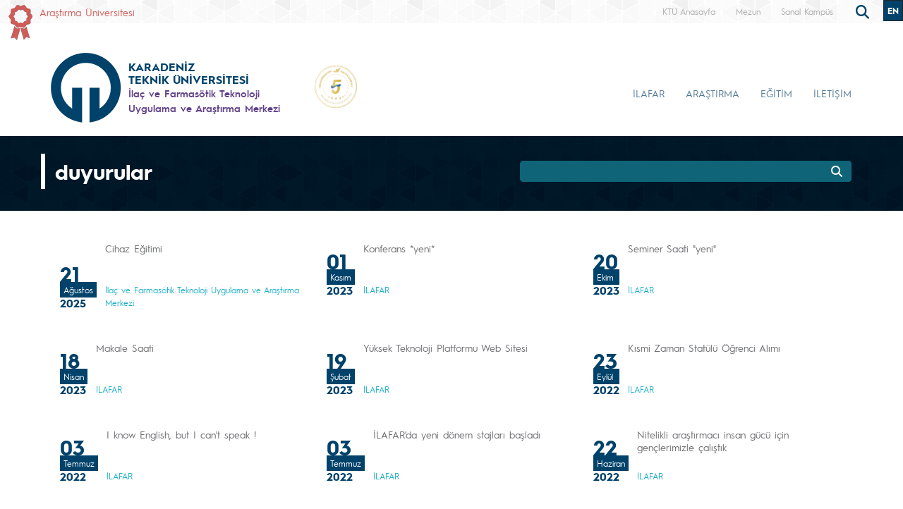

--- FILE ---
content_type: text/html; charset=UTF-8
request_url: https://www.ktu.edu.tr/ilafar/duyurular
body_size: 120307
content:
<!doctype html>
<html lang="tr">
<head>

<!-- Google tag (gtag.js) --> 
<script async src="https://www.googletagmanager.com/gtag/js?id=G-5X5FVCMBFN"></script> 
<script>
  window.dataLayer = window.dataLayer || [];
  function gtag(){dataLayer.push(arguments);}
  gtag('js', new Date());

  gtag('config', 'G-5X5FVCMBFN');
</script>
<meta charset="utf-8">
<meta name="viewport" content="width=device-width, initial-scale=1">
<meta name="description" content="Karadeniz Teknik Üniversitesi güçlü akademik kadrosu, 32 bini aşkın öğrencisi ve 258 bini aşkın mezunu ile ülkemizin önde gelen üniversitelerinden biridir. Köklü geçmişi, oturmuş gelenekleri, eğitim-öğretim deneyimi, altyapısı, mükemmel kampüsü ve nitelikli eğitim-öğretim ve araştırma kadrosu ile KTÜ bir ekoldür.">
<meta name="keywords" content="KTÜ, ktü, Karadeniz Technical University, Karadeniz Teknik Üniversitesi, KTU, ktu, 1955">
<meta name="author" content="Karadeniz Teknik Üniversitesi">
<meta name="generator" content="KTÜ WYS">
<title>
duyurular | İlaç ve Farmasötik Teknoloji Uygulama ve Araştırma Merkezi</title>
<link rel="icon" type="image/x-icon" href="/image/tr_bg.png">
<script src="/assets/js/jquery.min.js"></script> 
<script src="/assets/js/functions.js"></script> 

<!-- Bootstrap core CSS -->
<link href="/assets/css/bootstrap.min.css" rel="stylesheet">
<link href="/assets/css/style.css" rel="stylesheet" >
<link href="/assets/css/search.css" rel="stylesheet" type="text/css">
<link href="/assets/fontawesome6/css/all.css" rel="stylesheet">
<script>
		$(document).ready(function(){
			
			
			
			var tooltipTriggerList = [].slice.call(document.querySelectorAll('[data-bs-toggle="tooltip"]'))
			var tooltipList = tooltipTriggerList.map(function (tooltipTriggerEl) {
  				return new bootstrap.Tooltip(tooltipTriggerEl)
			})

			$('table').addClass('table table-striped table-hover table-bordered caption-top');	
	
			$('.carousel').carousel({
    			pause: "true"
			});	

	
			$("#carousel-prev").click(function(){
    			$("#carouselText").carousel("prev");
  			});
  
			$("#carousel-next").click(function(){
    			$("#carouselText").carousel("next");
  			});  		
		
		});

// ********** FOTO GALERİ ****************
		$(document).ready(function(){

    		loadGallery(true, 'a.thumbnail');

			//This function disables buttons when needed
			function disableButtons(counter_max, counter_current){
				$('#show-previous-image, #show-next-image').show();
				if(counter_max == counter_current){
					$('#show-next-image').hide();
				} else if (counter_current == 1){
					$('#show-previous-image').hide();
				}
			}


			function loadGallery(setIDs, setClickAttr){
				var current_image,
					selector,
					counter = 0;

				$('#show-next-image, #show-previous-image').click(function(){
					if($(this).attr('id') == 'show-previous-image'){
						current_image--;
					} else {
						current_image++;
					}

					selector = $('[data-image-id="' + current_image + '"]');
					updateGallery(selector);
				});

				function updateGallery(selector) {

					var $sel = selector;
					current_image = $sel.data('image-id');
					$('#image-gallery-caption').text($sel.data('caption'));
					$('#image-gallery-title').text($sel.data('title'));
					$('#image-gallery-image').attr('src', $sel.data('image'));
					disableButtons(counter, $sel.data('image-id'));
				}

				if(setIDs == true){
					$('[data-image-id]').each(function(){
						counter++;
						$(this).attr('data-image-id',counter);
					});
				}
				$(setClickAttr).on('click',function(){
					updateGallery($(this));
				});
			}
		});		

// ********** FOTO GALERİ ****************
	
	  </script>
</head>

<body class="d-flex flex-column min-vh-100">
<header class="header">
  <div class="container-fluid header-container">
    <div class="container-xxl" style="padding: 0px;">
      <div class="row row-cols-auto justify-content-end ust">
        <div class="col-auto d-flex align-items-start d-none d-md-flex " style="margin-top: 7px;"> <img src="https://www.ktu.edu.tr/image/kurdela.png" alt="Araştırma Üniversitesi"> <a style=" font-size: 14px; color: #d05b57; margin-left: 10px;" href="/arastirmauniversitesi">
          Araştırma Üniversitesi          </a> </div>
          
          <div class="col-auto d-flex align-items-start d-none d-md-flex ">  
                    
          </div>
          
          <div class="col-auto d-flex align-items-start d-none d-md-flex ">  
                    
          </div>
          
          
          <div class="col-auto d-flex align-items-start me-auto d-none d-md-flex ">  
                    
          </div>

		 
        <div class="ust1"> <a href="/">
          KTÜ Anasayfa          </a> </div>
		                           <div class="ust1 d-none d-sm-block"> <a href="https://www.ktu.edu.tr/mezun">
          Mezun          </a> </div>
        <div class="ust1 d-none d-sm-block"> <a href="http://tanitim.ktu.edu.tr/oynatici.htm?tour=tur.json" target="_blank">
          Sanal Kampüs          </a> </div>
           <!--<div class="ust1 d-none d-sm-block"> <a href="https://ktu.edu.tr/oir" target="_blank" style="color:#00426a; font-weight: bold;font-size: 14px;">
          <i class="fa-solid fa-earth-europe"></i> International
          </a> </div>
        
        <div class="content d-none d-sm-block"> 
				
				<div class="search">
					
  					<input type="text" class="search__input" aria-label="search" placeholder="" id="arama_kutu" name="terim">
					
					<button class="search__submit" aria-label="submit search"><i class="fas fa-search"></i></button>
					
				</div> 

				<script>

					var input = document.getElementById("arama_kutu");
					input.addEventListener("keyup", function(event) {
					  if (event.keyCode === 13) {
					   event.preventDefault();
					   window.location.href = "/ara/" + document.getElementById("arama_kutu").value;
					  }
					});
					</script>
				
		    </div>-->
        
        <div class="content">
          <div class="search">
            <form action="/ara" method="post" id="ara_form" style="width: 100%;">
              <input type="text" class="search__input" aria-label="search" autocomplete="off" required="required" name="terim" id="terim" onKeyUp="this.value=this.value.buyukHarf()">
              <div class="search__submit" id="searchicon"><i class="fas fa-search"></i></div>
            </form>
          </div>
        </div>
        <div class="ust3">
          <div class="btn-group" role="group">
                        <button id="btnGroupDrop1" type="button" class="btn btn-dark btn-tr button-dil1" onclick="window.location='/dphar/announcements'"> EN <i class="bi bi-chevron-double-down"></i> </button>
            <!--
                        <button id="btnGroupDrop1" type="button" class="btn btn-dark btn-tr button-dil1" data-bs-toggle="dropdown" aria-expanded="false">
                        <i class="bi bi-chevron-double-down"></i> </button>
            <ul class="dropdown-menu ul-en" aria-labelledby="btnGroupDrop1">
              <li style="width: 100%;">
                <button type="button" onclick="window.location='https://ktu.edu.tr/farabihospital'" class="btn btn-dark btn-tr button-dil2">EN</button>
              </li>
              
                <li style="width: 100%;">
                <button type="button" onclick="window.location='https://ktufarabihospital.com/ru/home-ru/'" class="btn btn-dark btn-tr button-dil2">RU</button>
              </li>
              <li style="width: 100%;">
                <button type="button" onclick="window.location='https://ktufarabihospital.com/ge/home/'" class="btn btn-dark btn-tr button-dil2">GE</button>
              </li>
              <li style="width: 100%;">
                <button type="button" onclick="window.location='https://ktufarabihospital.com/ar/home-ar-3/'" class="btn btn-dark btn-tr button-dil2">AR</button>
              </li> 
            </ul>
            			  -->
			  <style>
@-moz-document domain("ktu.edu.tr") {
    body, html {
        background-color: #1e1e1e !important;
        color: #ffffff !important;
    }
    a, h1, h2, h3, h4, h5, h6, p, span {
        color: #ddd !important;
    }
    header, nav, footer {
        background-color: #2c2c2c !important;
    }
    .container, .content, .panel, .box, .card {
        background-color: #252525 !important;
        color: #ffffff !important;
    }
    img {
        filter: brightness(0.8) contrast(1.2);
    }
}
</style>

			  
			  
          </div>
        </div>
      </div>
    </div>
  </div>
</header>
<style>
.ktu-banner {
  max-width: 250px; /* genişliği buradan ayarlayabilirsin */
  white-space: normal; /* metin satır kaydırabilir */
  word-wrap: break-word;
  color: #614189;	
}

.ktu-banner-mobile {
  max-width: 250px;
  font-size: 12px;
  color: #614189;	
  white-space: normal;
  word-wrap: break-word;
}
</style>
<script>
			  
		$(document).ready(function(){
  
		var btns = document.getElementsByClassName("menu-pills");
		
		for (var i = 0; i < btns.length; i++) {
        btns[i].addEventListener("click", function () {
			event.stopPropagation();//Add function here
        });
    	}
			
		});
	  
		  </script> 

<nav class="navbar navbar-expand-lg header-nav navbar-light " style="padding:0px !important;">
  
	<div class="container  align-items-start menu-container">
	
    
		<a class="navbar-brand align-self-end" style="margin-left:-12px;" href="/ilafar">
						<div class="row align-items-center" style="flex-wrap: nowrap;">
			<div class="col-auto d-none d-sm-block" style="padding-right: 0px;">
				<img src="/image/tr_bg.png" class="img-fluid brand-image"> 
			</div>
			<div class="col-auto d-block d-sm-none" style="padding-right: 0px;">
				<img src="/image/tr_bg.png" class="img-fluid brand-image" style="width:100px;"> 
			</div>				
			<div class="col-auto align-middle brand-name-div">
			  	<p class="brand-name-ktu">KARADENİZ<br>TEKNİK ÜNİVERSİTESİ</p>
				
				<p class="banner-name brand-name-birim d-none d-sm-block ktu-banner">İlaç ve Farmasötik Teknoloji Uygulama ve Araştırma Merkezi</p>
				<p class="banner-name brand-name-birim d-block d-sm-none ktu-banner-mobile">İlaç ve Farmasötik Teknoloji UYGAR</p>
				
			</div>
						<div class="col-auto brand-col-kisaltma d-none d-xxl-block">
				<div class="brand-kisaltma" style="border-top: 4px solid #614189; color:#614189;">
					İLAFAR				</div>
			</div>
				
			</div>
					</a>
		
		  		
		<a class="align-self-center d-none d-sm-inline-block" style="margin-left:-20px; margin-top: 20px;" href="#" data-bs-toggle="modal" data-bs-target="#yokak">
			<img src="/image/logo/other/yokak.png" style="height: 60px;margin-left:25px" alt="YÖKAK 5 Yıl Tam Akreditasyon">
		</a>
		
		<div class="modal fade" id="yokak" tabindex="-1" aria-labelledby="exampleModalLabel" aria-hidden="true">
		  <div class="modal-dialog modal-dialog-centered" style="max-width: 800px;">
			<div class="modal-content">
			
				<span class="btn-close" style="position: absolute; right: 2px; top:2px;" data-bs-dismiss="modal" aria-label="Close"></span>

				<img src="/dosyalar/tr_80a8c.jpg">
				
			</div>
		  </div>
		</div>
		
				
		<button class="navbar-toggler" type="button" data-bs-toggle="offcanvas" data-bs-target="#offcanvasExample" aria-controls="offcanvasExample" aria-expanded="false" aria-label="Toggle navigation" style="margin-top: 40px;">
      <span class="navbar-toggler-icon"></span>
    </button>
		
<div class="offcanvas offcanvas-start" tabindex="-1" id="offcanvasExample" aria-labelledby="offcanvasExampleLabel">
  
	<div class="offcanvas-header">
    <div class="offcanvas-title" id="offcanvasExampleLabel">
			
		</div>
    <button type="button" class="btn-close text-reset" data-bs-dismiss="offcanvas" aria-label="Close"></button>
  </div>
  <div class="offcanvas-body" id="mobile-menu">
	
	 
      <ul class="navbar-nav ml-auto mb-2 mb-lg-0 h-75 align-self-end">
        		<li class="nav-item">
          <a class="nav-link nav-link-menu h-100 collapsed anamenu anamenu-mobile" href="#" id="navbarDropdown-mobile-2220" role="button" data-bs-toggle="collapse" aria-expanded="false" data-bs-target="#drop-mobile-2220" aria-controls="drop-mobile-2220">İLAFAR</a>
        </li>
		  
		<div class="collapse megamenu" id="drop-mobile-2220" data-bs-parent="#mobile-menu" >
          	<div class="container">
            <div class="row" style="padding: 1rem;">
            	
                <div class="col-md-12 col-xs-12" style="padding-bottom:20px;">
					
						<div class="nav flex-column nav-pills me-3 col-md-4 col-xs-6" id="v-pills-tab" role="tablist" aria-orientation="vertical">
                        										
									<button class="nav-link menu-pills text-start" id="v-pills-mobile-2220429-tab" data-bs-toggle="collapse" data-bs-target="#v-pills-mobile-2220429" type="button" role="button" aria-controls="v-pills-mobile-2220429" aria-selected="true"><div class="underline"> Hakkımızda <i class="fas fa-angle-double-right" style="float:right; font-size:15px;"></i></div>  </button>
                        											
									<button class="nav-link menu-pills text-start" id="v-pills-mobile-2220430-tab" data-bs-toggle="collapse" data-bs-target="#v-pills-mobile-2220430" type="button" role="button" aria-controls="v-pills-mobile-2220430" aria-selected="true"><div class="underline"> Ekibimiz <i class="fas fa-angle-double-right" style="float:right; font-size:15px;"></i></div>  </button>
                        											
									<button class="nav-link menu-pills text-start" id="v-pills-mobile-2220432-tab" data-bs-toggle="collapse" data-bs-target="#v-pills-mobile-2220432" type="button" role="button" aria-controls="v-pills-mobile-2220432" aria-selected="true"><div class="underline"> İş Birlikleri <i class="fas fa-angle-double-right" style="float:right; font-size:15px;"></i></div>  </button>
                        											
									<button class="nav-link menu-pills text-start" id="v-pills-mobile-2220438-tab" data-bs-toggle="collapse" data-bs-target="#v-pills-mobile-2220438" type="button" role="button" aria-controls="v-pills-mobile-2220438" aria-selected="true"><div class="underline"> Kalite ve Akreditasyon <i class="fas fa-angle-double-right" style="float:right; font-size:15px;"></i></div>  </button>
                        		                      	</div>
						
						<div class="tab-content col-md-8 col-xs-6" id="v-pills-tabContent-2220">
							
																
							<div class="collapse" id="v-pills-mobile-2220429" role="tabpanel" aria-labelledby="v-pills-mobile-2220429-tab"  data-bs-parent="#v-pills-tabContent-2220" ><hr class="menutab-hr">
								<div class="row">
									<div class="col-md-6 col-xs-12">
                                		<ul class="list-group list-group-flush" style="width:87%;">
											
																									
														<li class="list-group-item menu-items" onclick="window.location='/ilafar/kurulusvetarihce';">Kuruluş ve Tarihçe</li>
														
																											
														<li class="list-group-item menu-items" onclick="window.location='/ilafar/yonetmelik';">Yönetmelikler</li>
														
																											
														<li class="list-group-item menu-items" onclick="window.location='/ilafar/vizyonvemisyon';">Vizyon ve Misyon</li>
														
																											
														<li class="list-group-item menu-items" onclick="window.location='/ilafar/ilafaryonetimkurulu';">Yönetim Kurulu</li>
														
																											
														<li class="list-group-item menu-items" onclick="window.location='/ilafar/verivekalitepolitikasi';">Veri ve Kalite Politikası</li>
														
																											
														<li class="list-group-item menu-items" onclick="window.location='https://www.ktu.edu.tr/dosyalar/ilafar_667ac.pdf';">Organizasyon Şeması</li>
														
																							</ul>
									</div>
									<div class="col-md-6 col-xs-12">
                                		<ul class="list-group list-group-flush" style="width:87%;">
																											
														<li class="list-group-item menu-items" onclick="window.location=' /ilafar/ilafardanismakurulu';">Danışma Kurulu</li>
														
																											
														<li class="list-group-item menu-items" onclick="window.location='/ilafar/ickontrol';">İç Kontrol</li>
														
																											
														<li class="list-group-item menu-items" onclick="window.location='/ilafar/galeribizdenkareler';">Galeri</li>
														
																											
														<li class="list-group-item menu-items" onclick="window.location='/ilafar/faaliyetraporlari';">Faaliyet Raporları</li>
														
																											
														<li class="list-group-item menu-items" onclick="window.location='/kvkb/aydinlatmametni';">KVK Aydınlatma Metni</li>
														
																								
										</ul>
									</div>
								</div>
							</div>
									
                        												
							<div class="collapse" id="v-pills-mobile-2220430" role="tabpanel" aria-labelledby="v-pills-mobile-2220430-tab"  data-bs-parent="#v-pills-tabContent-2220" ><hr class="menutab-hr">
								<div class="row">
									<div class="col-md-6 col-xs-12">
                                		<ul class="list-group list-group-flush" style="width:87%;">
											
																									
														<li class="list-group-item menu-items" onclick="window.location='/ilafar/yonetim';">Yönetim</li>
														
																											
														<li class="list-group-item menu-items" onclick="window.location='/ilafar/personel';">Personel</li>
														
																								
										</ul>
									</div>
								</div>
							</div>
									
                        												
							<div class="collapse" id="v-pills-mobile-2220432" role="tabpanel" aria-labelledby="v-pills-mobile-2220432-tab"  data-bs-parent="#v-pills-tabContent-2220" ><hr class="menutab-hr">
								<div class="row">
									<div class="col-md-6 col-xs-12">
                                		<ul class="list-group list-group-flush" style="width:87%;">
											
																									
														<li class="list-group-item menu-items" onclick="window.location='/ilafar/kamuisbirlikleri';">Kamu İş Birlikleri</li>
														
																											
														<li class="list-group-item menu-items" onclick="window.location='/ilafar/universiteisbirlikleri';">Üniversite İş Birlikleri</li>
														
																											
														<li class="list-group-item menu-items" onclick="window.location='/ilafar/sanayiisbirlikleri';">Sanayi İş Birlikleri</li>
														
																								
										</ul>
									</div>
								</div>
							</div>
									
                        												
							<div class="collapse" id="v-pills-mobile-2220438" role="tabpanel" aria-labelledby="v-pills-mobile-2220438-tab"  data-bs-parent="#v-pills-tabContent-2220" ><hr class="menutab-hr">
								<div class="row">
									<div class="col-md-6 col-xs-12">
                                		<ul class="list-group list-group-flush" style="width:87%;">
											
																									
														<li class="list-group-item menu-items" onclick="window.location='/ilafar/kaliteguvencesistemi';">Kalite Güvence Sistemi</li>
														
																											
														<li class="list-group-item menu-items" onclick="window.location='/ilafar/haber/turk-standartlari-enstitusunden-tse-belgemizi-aldik';">TSEN ISO 9001 : 2015</li>
														
																											
														<li class="list-group-item menu-items" onclick="window.location='/ilafar/glp';">ILU (GLP)</li>
														
																								
										</ul>
									</div>
								</div>
							</div>
									
                        										
							
							
							
						
						</div>
					
				</div>
            
            </div>  
          </div>
          </div>

				<li class="nav-item">
          <a class="nav-link nav-link-menu h-100 collapsed anamenu anamenu-mobile" href="#" id="navbarDropdown-mobile-2221" role="button" data-bs-toggle="collapse" aria-expanded="false" data-bs-target="#drop-mobile-2221" aria-controls="drop-mobile-2221">ARAŞTIRMA</a>
        </li>
		  
		<div class="collapse megamenu" id="drop-mobile-2221" data-bs-parent="#mobile-menu" >
          	<div class="container">
            <div class="row" style="padding: 1rem;">
            	
                <div class="col-md-12 col-xs-12" style="padding-bottom:20px;">
					
						<div class="nav flex-column nav-pills me-3 col-md-4 col-xs-6" id="v-pills-tab" role="tablist" aria-orientation="vertical">
                        										
									<button class="nav-link menu-pills text-start" id="v-pills-mobile-2221436-tab" data-bs-toggle="collapse" data-bs-target="#v-pills-mobile-2221436" type="button" role="button" aria-controls="v-pills-mobile-2221436" aria-selected="true"><div class="underline"> Araştırma <i class="fas fa-angle-double-right" style="float:right; font-size:15px;"></i></div>  </button>
                        											
									<button class="nav-link menu-pills text-start" id="v-pills-mobile-22216634-tab" data-bs-toggle="collapse" data-bs-target="#v-pills-mobile-22216634" type="button" role="button" aria-controls="v-pills-mobile-22216634" aria-selected="true"><div class="underline"> Projeler <i class="fas fa-angle-double-right" style="float:right; font-size:15px;"></i></div>  </button>
                        		                      	</div>
						
						<div class="tab-content col-md-8 col-xs-6" id="v-pills-tabContent-2221">
							
																
							<div class="collapse" id="v-pills-mobile-2221436" role="tabpanel" aria-labelledby="v-pills-mobile-2221436-tab"  data-bs-parent="#v-pills-tabContent-2221" ><hr class="menutab-hr">
								<div class="row">
									<div class="col-md-6 col-xs-12">
                                		<ul class="list-group list-group-flush" style="width:87%;">
											
																									
														<li class="list-group-item menu-items" onclick="window.location='/ilafar/arastirmagruplari';">Araştırma Grupları</li>
														
																											
														<li class="list-group-item menu-items" onclick="window.location='/ilafar/laboratuvarlar';">Laboratuvarlar</li>
														
																											
														<li class="list-group-item menu-items" onclick="window.location='/ilafar/ilafaryerlibiruretimhedefiileyuksekteknolojiplatformunda';">Yüksek Teknoloji Platformu</li>
														
																											
														<li class="list-group-item menu-items" onclick="window.location='https://www.ktu.edu.tr/ilafar/duyuru/yuksek-teknoloji-platformu-web-sitesi';">PAN-TER 1004</li>
														
																								
										</ul>
									</div>
								</div>
							</div>
									
                        												
							<div class="collapse" id="v-pills-mobile-22216634" role="tabpanel" aria-labelledby="v-pills-mobile-22216634-tab"  data-bs-parent="#v-pills-tabContent-2221" ><hr class="menutab-hr">
								<div class="row">
									<div class="col-md-6 col-xs-12">
                                		<ul class="list-group list-group-flush" style="width:87%;">
											
																									
														<li class="list-group-item menu-items" onclick="window.location='/ilafar/kurum-disi-projeler';">Kurum Dışı Projeler</li>
														
																											
														<li class="list-group-item menu-items" onclick="window.location='/ilafar/kurum-ici-projeler';">Kurum İçi Projeler (BAP)</li>
														
																											
														<li class="list-group-item menu-items" onclick="window.location='/ilafar/kontratli-projeler-kusi';">Kontratlı Projeler (KÜSİ)</li>
														
																											
														<li class="list-group-item menu-items" onclick="window.location='/ilafar/ogrenci-projeleri';">Öğrenci Projeleri</li>
														
																											
														<li class="list-group-item menu-items" onclick="window.location='/ilafar/ortak-yurutulen-projeler';">Ortak Yürütülen Projeler</li>
														
																											
														<li class="list-group-item menu-items" onclick="window.location='/ilafar/arastirma-hizmeti-verilen-projeler';">Araştırma Hizmeti Verilen Projeler</li>
														
																							</ul>
									</div>
									<div class="col-md-6 col-xs-12">
                                		<ul class="list-group list-group-flush" style="width:87%;">
																								
										</ul>
									</div>
								</div>
							</div>
									
                        										
							
							
							
						
						</div>
					
				</div>
            
            </div>  
          </div>
          </div>

				<li class="nav-item">
          <a class="nav-link nav-link-menu h-100 collapsed anamenu anamenu-mobile" href="#" id="navbarDropdown-mobile-2875" role="button" data-bs-toggle="collapse" aria-expanded="false" data-bs-target="#drop-mobile-2875" aria-controls="drop-mobile-2875">EĞİTİM</a>
        </li>
		  
		<div class="collapse megamenu" id="drop-mobile-2875" data-bs-parent="#mobile-menu" >
          	<div class="container">
            <div class="row" style="padding: 1rem;">
            	
                <div class="col-md-12 col-xs-12" style="padding-bottom:20px;">
					
						<div class="nav flex-column nav-pills me-3 col-md-4 col-xs-6" id="v-pills-tab" role="tablist" aria-orientation="vertical">
                        										
									<button class="nav-link menu-pills text-start" id="v-pills-mobile-2875437-tab" data-bs-toggle="collapse" data-bs-target="#v-pills-mobile-2875437" type="button" role="button" aria-controls="v-pills-mobile-2875437" aria-selected="true"><div class="underline"> Eğitim <i class="fas fa-angle-double-right" style="float:right; font-size:15px;"></i></div>  </button>
                        		                      	</div>
						
						<div class="tab-content col-md-8 col-xs-6" id="v-pills-tabContent-2875">
							
																
							<div class="collapse" id="v-pills-mobile-2875437" role="tabpanel" aria-labelledby="v-pills-mobile-2875437-tab"  data-bs-parent="#v-pills-tabContent-2875" ><hr class="menutab-hr">
								<div class="row">
									<div class="col-md-6 col-xs-12">
                                		<ul class="list-group list-group-flush" style="width:87%;">
											
																									
														<li class="list-group-item menu-items" onclick="window.location='/ilafar/etkinlikler';">Makale Saati</li>
														
																											
														<li class="list-group-item menu-items" onclick="window.location='/ilafar/etkinlikler';">Seminer</li>
														
																											
														<li class="list-group-item menu-items" onclick="window.location='/ilafar/etkinlikler';">Konferans, Çalıştay, Sempozyum</li>
														
																											
														<li class="list-group-item menu-items" onclick="window.location='/ilafar/staj';">Staj</li>
														
																											
														<li class="list-group-item menu-items" onclick="window.location='/ilafar/etkinlikler';">Belirli Gün ve Haftalar Etkinliği</li>
														
																											
														<li class="list-group-item menu-items" onclick="window.location='/ilafar/etkinlikler';">Cihaz Eğitimleri</li>
														
																							</ul>
									</div>
									<div class="col-md-6 col-xs-12">
                                		<ul class="list-group list-group-flush" style="width:87%;">
																								
										</ul>
									</div>
								</div>
							</div>
									
                        										
							
							
							
						
						</div>
					
				</div>
            
            </div>  
          </div>
          </div>

		
		<li class="nav-item">
          <a class="nav-link nav-link-menu h-100 collapsed anamenu anamenu-mobile" href="/ilafar/iletisim">İLETİŞİM</a>
        </li>

		      </ul>
      
   
    
  </div>
</div>
		
		
    <div class="collapse navbar-collapse justify-content-end h-75 align-self-end" id="navbarSupportedContent" style="margin-right: -12px;">
      <ul class="navbar-nav ml-auto mb-2 mb-lg-0 h-75 align-self-end">
        		<li class="nav-item">
          <a class="nav-link nav-link-menu h-100 collapsed anamenu anamenu-mobile" href="#" id="navbarDropdown-2220" role="button" data-bs-toggle="collapse" aria-expanded="false" data-bs-target="#drop-2220" aria-controls="drop-2220">İLAFAR</a>
        </li>

				<li class="nav-item">
          <a class="nav-link nav-link-menu h-100 collapsed anamenu anamenu-mobile" href="#" id="navbarDropdown-2221" role="button" data-bs-toggle="collapse" aria-expanded="false" data-bs-target="#drop-2221" aria-controls="drop-2221">ARAŞTIRMA</a>
        </li>

				<li class="nav-item">
          <a class="nav-link nav-link-menu h-100 collapsed anamenu anamenu-mobile" href="#" id="navbarDropdown-2875" role="button" data-bs-toggle="collapse" aria-expanded="false" data-bs-target="#drop-2875" aria-controls="drop-2875">EĞİTİM</a>
        </li>

		
		<li class="nav-item">
          <a class="nav-link nav-link-menu h-100 collapsed anamenu" href="/ilafar/iletisim">İLETİŞİM</a>
        </li>

		      </ul>
      
    </div>
	</div>	 
  
</nav>


<div id="menumega">
	
        	
		<div class="collapse megamenu" id="drop-2220" data-bs-parent="#menumega" >
          	<div class="container">
            <div class="row menu-row">
            	<div class="col-md-3 col-xs-12 d-flex align-items-center d-none d-lg-flex col-menu-label">
                	
                  <p class="text-break menu-label">İLAFAR</p>
                    
                </div>
                <div class="col-md-9 col-xs-12 col-menu-list">
					<div class="d-flex align-items-start">
						<div class="nav flex-column nav-pills me-3 col-md-4 col-xs-6" id="v-pills-tab" role="tablist" aria-orientation="vertical">
                        										
									<button class="nav-link menu-pills text-start active" id="v-pills-2220429-tab" data-bs-toggle="pill" data-bs-target="#v-pills-2220429" type="button" role="tab" aria-controls="v-pills-2220429" aria-selected="true"><div class="underline"> Hakkımızda <i class="fas fa-angle-double-right" style="float:right; font-size:15px;"></i></div>  </button>
                        											
									<button class="nav-link menu-pills text-start " id="v-pills-2220430-tab" data-bs-toggle="pill" data-bs-target="#v-pills-2220430" type="button" role="tab" aria-controls="v-pills-2220430" aria-selected="true"><div class="underline"> Ekibimiz <i class="fas fa-angle-double-right" style="float:right; font-size:15px;"></i></div>  </button>
                        											
									<button class="nav-link menu-pills text-start " id="v-pills-2220432-tab" data-bs-toggle="pill" data-bs-target="#v-pills-2220432" type="button" role="tab" aria-controls="v-pills-2220432" aria-selected="true"><div class="underline"> İş Birlikleri <i class="fas fa-angle-double-right" style="float:right; font-size:15px;"></i></div>  </button>
                        											
									<button class="nav-link menu-pills text-start " id="v-pills-2220438-tab" data-bs-toggle="pill" data-bs-target="#v-pills-2220438" type="button" role="tab" aria-controls="v-pills-2220438" aria-selected="true"><div class="underline"> Kalite ve Akreditasyon <i class="fas fa-angle-double-right" style="float:right; font-size:15px;"></i></div>  </button>
                        		                      	</div>
						
						<div class="tab-content col-md-8 col-xs-6" id="v-pills-tabContent">
							
																
							<div class="tab-pane fade show active" id="v-pills-2220429" role="tabpanel" aria-labelledby="v-pills-2220429-tab">
								<div class="row">
									<div class="col-md-6 col-xs-12">
                                		<ul class="list-group list-group-flush" style="width:87%;">
											
																										
														<li class="list-group-item menu-items"><a href="/ilafar/kurulusvetarihce"  style="text-decoration: none;">Kuruluş ve Tarihçe</a></li>
														
																												
														<li class="list-group-item menu-items"><a href="/ilafar/yonetmelik"  style="text-decoration: none;">Yönetmelikler</a></li>
														
																												
														<li class="list-group-item menu-items"><a href="/ilafar/vizyonvemisyon"  style="text-decoration: none;">Vizyon ve Misyon</a></li>
														
																												
														<li class="list-group-item menu-items"><a href="/ilafar/ilafaryonetimkurulu"  style="text-decoration: none;">Yönetim Kurulu</a></li>
														
																												
														<li class="list-group-item menu-items"><a href="/ilafar/verivekalitepolitikasi"  style="text-decoration: none;">Veri ve Kalite Politikası</a></li>
														
																												
														<li class="list-group-item menu-items"><a href="https://www.ktu.edu.tr/dosyalar/ilafar_667ac.pdf"  target=_blank style="text-decoration: none;">Organizasyon Şeması</a></li>
														
																							</ul>
									</div>
									<div class="col-md-6 col-xs-12">
                                		<ul class="list-group list-group-flush" style="width:87%;">
																												
														<li class="list-group-item menu-items"><a href=" /ilafar/ilafardanismakurulu"  style="text-decoration: none;">Danışma Kurulu</a></li>
														
																												
														<li class="list-group-item menu-items"><a href="/ilafar/ickontrol"  style="text-decoration: none;">İç Kontrol</a></li>
														
																												
														<li class="list-group-item menu-items"><a href="/ilafar/galeribizdenkareler"  style="text-decoration: none;">Galeri</a></li>
														
																												
														<li class="list-group-item menu-items"><a href="/ilafar/faaliyetraporlari"  style="text-decoration: none;">Faaliyet Raporları</a></li>
														
																												
														<li class="list-group-item menu-items"><a href="/kvkb/aydinlatmametni"  target=_blank style="text-decoration: none;">KVK Aydınlatma Metni</a></li>
														
																								
										</ul>
									</div>
								</div>
							</div>
									
                        												
							<div class="tab-pane fade " id="v-pills-2220430" role="tabpanel" aria-labelledby="v-pills-2220430-tab">
								<div class="row">
									<div class="col-md-6 col-xs-12">
                                		<ul class="list-group list-group-flush" style="width:87%;">
											
																										
														<li class="list-group-item menu-items"><a href="/ilafar/yonetim"  style="text-decoration: none;">Yönetim</a></li>
														
																												
														<li class="list-group-item menu-items"><a href="/ilafar/personel"  style="text-decoration: none;">Personel</a></li>
														
																								
										</ul>
									</div>
								</div>
							</div>
									
                        												
							<div class="tab-pane fade " id="v-pills-2220432" role="tabpanel" aria-labelledby="v-pills-2220432-tab">
								<div class="row">
									<div class="col-md-6 col-xs-12">
                                		<ul class="list-group list-group-flush" style="width:87%;">
											
																										
														<li class="list-group-item menu-items"><a href="/ilafar/kamuisbirlikleri"  style="text-decoration: none;">Kamu İş Birlikleri</a></li>
														
																												
														<li class="list-group-item menu-items"><a href="/ilafar/universiteisbirlikleri"  style="text-decoration: none;">Üniversite İş Birlikleri</a></li>
														
																												
														<li class="list-group-item menu-items"><a href="/ilafar/sanayiisbirlikleri"  style="text-decoration: none;">Sanayi İş Birlikleri</a></li>
														
																								
										</ul>
									</div>
								</div>
							</div>
									
                        												
							<div class="tab-pane fade " id="v-pills-2220438" role="tabpanel" aria-labelledby="v-pills-2220438-tab">
								<div class="row">
									<div class="col-md-6 col-xs-12">
                                		<ul class="list-group list-group-flush" style="width:87%;">
											
																										
														<li class="list-group-item menu-items"><a href="/ilafar/kaliteguvencesistemi"  style="text-decoration: none;">Kalite Güvence Sistemi</a></li>
														
																												
														<li class="list-group-item menu-items"><a href="/ilafar/haber/turk-standartlari-enstitusunden-tse-belgemizi-aldik"  style="text-decoration: none;">TSEN ISO 9001 : 2015</a></li>
														
																												
														<li class="list-group-item menu-items"><a href="/ilafar/glp"  style="text-decoration: none;">ILU (GLP)</a></li>
														
																								
										</ul>
									</div>
								</div>
							</div>
									
                        										
							
							
							
						
						</div>
					</div>
				</div>
            
            </div>  
          </div>
          </div>

			
		<div class="collapse megamenu" id="drop-2221" data-bs-parent="#menumega" >
          	<div class="container">
            <div class="row menu-row">
            	<div class="col-md-3 col-xs-12 d-flex align-items-center d-none d-lg-flex col-menu-label">
                	
                  <p class="text-break menu-label">ARAŞTIRMA</p>
                    
                </div>
                <div class="col-md-9 col-xs-12 col-menu-list">
					<div class="d-flex align-items-start">
						<div class="nav flex-column nav-pills me-3 col-md-4 col-xs-6" id="v-pills-tab" role="tablist" aria-orientation="vertical">
                        										
									<button class="nav-link menu-pills text-start active" id="v-pills-2221436-tab" data-bs-toggle="pill" data-bs-target="#v-pills-2221436" type="button" role="tab" aria-controls="v-pills-2221436" aria-selected="true"><div class="underline"> Araştırma <i class="fas fa-angle-double-right" style="float:right; font-size:15px;"></i></div>  </button>
                        											
									<button class="nav-link menu-pills text-start " id="v-pills-22216634-tab" data-bs-toggle="pill" data-bs-target="#v-pills-22216634" type="button" role="tab" aria-controls="v-pills-22216634" aria-selected="true"><div class="underline"> Projeler <i class="fas fa-angle-double-right" style="float:right; font-size:15px;"></i></div>  </button>
                        		                      	</div>
						
						<div class="tab-content col-md-8 col-xs-6" id="v-pills-tabContent">
							
																
							<div class="tab-pane fade show active" id="v-pills-2221436" role="tabpanel" aria-labelledby="v-pills-2221436-tab">
								<div class="row">
									<div class="col-md-6 col-xs-12">
                                		<ul class="list-group list-group-flush" style="width:87%;">
											
																										
														<li class="list-group-item menu-items"><a href="/ilafar/arastirmagruplari"  style="text-decoration: none;">Araştırma Grupları</a></li>
														
																												
														<li class="list-group-item menu-items"><a href="/ilafar/laboratuvarlar"  style="text-decoration: none;">Laboratuvarlar</a></li>
														
																												
														<li class="list-group-item menu-items"><a href="/ilafar/ilafaryerlibiruretimhedefiileyuksekteknolojiplatformunda"  style="text-decoration: none;">Yüksek Teknoloji Platformu</a></li>
														
																												
														<li class="list-group-item menu-items"><a href="https://www.ktu.edu.tr/ilafar/duyuru/yuksek-teknoloji-platformu-web-sitesi"  style="text-decoration: none;">PAN-TER 1004</a></li>
														
																								
										</ul>
									</div>
								</div>
							</div>
									
                        												
							<div class="tab-pane fade " id="v-pills-22216634" role="tabpanel" aria-labelledby="v-pills-22216634-tab">
								<div class="row">
									<div class="col-md-6 col-xs-12">
                                		<ul class="list-group list-group-flush" style="width:87%;">
											
																										
														<li class="list-group-item menu-items"><a href="/ilafar/kurum-disi-projeler"  style="text-decoration: none;">Kurum Dışı Projeler</a></li>
														
																												
														<li class="list-group-item menu-items"><a href="/ilafar/kurum-ici-projeler"  style="text-decoration: none;">Kurum İçi Projeler (BAP)</a></li>
														
																												
														<li class="list-group-item menu-items"><a href="/ilafar/kontratli-projeler-kusi"  style="text-decoration: none;">Kontratlı Projeler (KÜSİ)</a></li>
														
																												
														<li class="list-group-item menu-items"><a href="/ilafar/ogrenci-projeleri"  style="text-decoration: none;">Öğrenci Projeleri</a></li>
														
																												
														<li class="list-group-item menu-items"><a href="/ilafar/ortak-yurutulen-projeler"  style="text-decoration: none;">Ortak Yürütülen Projeler</a></li>
														
																												
														<li class="list-group-item menu-items"><a href="/ilafar/arastirma-hizmeti-verilen-projeler"  style="text-decoration: none;">Araştırma Hizmeti Verilen Projeler</a></li>
														
																							</ul>
									</div>
									<div class="col-md-6 col-xs-12">
                                		<ul class="list-group list-group-flush" style="width:87%;">
																								
										</ul>
									</div>
								</div>
							</div>
									
                        										
							
							
							
						
						</div>
					</div>
				</div>
            
            </div>  
          </div>
          </div>

			
		<div class="collapse megamenu" id="drop-2875" data-bs-parent="#menumega" >
          	<div class="container">
            <div class="row menu-row">
            	<div class="col-md-3 col-xs-12 d-flex align-items-center d-none d-lg-flex col-menu-label">
                	
                  <p class="text-break menu-label">EĞİTİM</p>
                    
                </div>
                <div class="col-md-9 col-xs-12 col-menu-list">
					<div class="d-flex align-items-start">
						<div class="nav flex-column nav-pills me-3 col-md-4 col-xs-6" id="v-pills-tab" role="tablist" aria-orientation="vertical">
                        										
									<button class="nav-link menu-pills text-start active" id="v-pills-2875437-tab" data-bs-toggle="pill" data-bs-target="#v-pills-2875437" type="button" role="tab" aria-controls="v-pills-2875437" aria-selected="true"><div class="underline"> Eğitim <i class="fas fa-angle-double-right" style="float:right; font-size:15px;"></i></div>  </button>
                        		                      	</div>
						
						<div class="tab-content col-md-8 col-xs-6" id="v-pills-tabContent">
							
																
							<div class="tab-pane fade show active" id="v-pills-2875437" role="tabpanel" aria-labelledby="v-pills-2875437-tab">
								<div class="row">
									<div class="col-md-6 col-xs-12">
                                		<ul class="list-group list-group-flush" style="width:87%;">
											
																										
														<li class="list-group-item menu-items"><a href="/ilafar/etkinlikler"  style="text-decoration: none;">Makale Saati</a></li>
														
																												
														<li class="list-group-item menu-items"><a href="/ilafar/etkinlikler"  style="text-decoration: none;">Seminer</a></li>
														
																												
														<li class="list-group-item menu-items"><a href="/ilafar/etkinlikler"  style="text-decoration: none;">Konferans, Çalıştay, Sempozyum</a></li>
														
																												
														<li class="list-group-item menu-items"><a href="/ilafar/staj"  style="text-decoration: none;">Staj</a></li>
														
																												
														<li class="list-group-item menu-items"><a href="/ilafar/etkinlikler"  style="text-decoration: none;">Belirli Gün ve Haftalar Etkinliği</a></li>
														
																												
														<li class="list-group-item menu-items"><a href="/ilafar/etkinlikler"  style="text-decoration: none;">Cihaz Eğitimleri</a></li>
														
																							</ul>
									</div>
									<div class="col-md-6 col-xs-12">
                                		<ul class="list-group list-group-flush" style="width:87%;">
																								
										</ul>
									</div>
								</div>
							</div>
									
                        										
							
							
							
						
						</div>
					</div>
				</div>
            
            </div>  
          </div>
          </div>

			

        </div>


<style>
.d1:hover .dh3 {
	color: #fff !important;
}	
.d1:hover .dp1 {
	color: #1eafc7 !important; 
	background-color: #fff !important;
}
.d1:hover .dp2 {
	color: #fff !important; 
}
	.fa-angle-double-left:hover{
		background-color: #1eafc7 !important;
		color: #fff !important; 
	}
	.fa-angle-double-right:hover{
		background-color: #1eafc7 !important;
		color: #fff !important;
	}
</style>


<!-- ####################### DUYURULAR #####################################-->    
    <div class="container-fluid duyuru_container" style=" padding-top: 10px; padding-bottom: 10px;">
    	<div class="container">
		  <div class="row">
			<div class="col-7" style="padding:15px;padding-left:0px;">
				<div class="solcizgi"></div>
               	<div style="float:left;padding-top:7px;">
					<h2 class="sayfabaslik">
						duyurular					</h2>
				
				</div>
				
				
				
		    </div>
			  
			  <div class="col-5" style="padding:15px;padding-left:0px; padding-top: 25px;">
				 <div class="input-group mb-3" style="margin: 0px;">
  
  					<input type="text" class="form-control" aria-describedby="basic-addon1" style="padding: 0px; background-color: #0f6478; border: 1px solid #0f6478; color: white;" id="ara_duyuru" value="">
					<span class="input-group-text" id="basic-addon1" style=" background-color: #0f6478; border: 1px solid #0f6478; color: #fff;" onClick="location.href = '/ilafar/duyurular/'+document.getElementById('ara_duyuru').value;"><i class="fas fa-search"></i></span>
				</div> 
			  </div>  
          </div> 
			</div>
          </div>
 	
<div class="container-fluid">
    	<div class="container" style="padding-bottom: 15px; padding-top: 15px; min-height: 400px;">
		<div class="row justify-content-center" style="padding-top: 15px;">
			<div class="col-auto">
			
								
			</div>
		  </div>
			<div class="row" id="tumduyuru" style="padding-top: 15px;">

          <div id="carousel-duyuru" class="carousel slide" data-bs-ride="false">
              <div class="carousel-inner">
                <div class="carousel-item active">
                	
					                  
<div class="row" style="padding-left: 15px; padding-right: 15px;">


						
			<a class="col-12 col-sm-12 col-md-12 col-lg-4 d1 rounded" href="/ilafar/duyuru/cihaz-egitimi"   style="min-height: 105px; padding: 14px 14px; margin-bottom: 18px; text-decoration: none;">
				<div class="row">
					<div class="col-auto align-self-end" style="padding-left:10px;">            
                        
                        <h3 class="dh3" style="color: #00426a;">21</h3>
                        <p class="dp1" style="color: #fff; background-color: #00426a;">Ağustos</p> 
						<p class="dh3" style="color: #00426a; font-size: 16px; line-height: 16px;">2025</p>
                   	</div>             
                    <div class="col align-self-end" style=" padding-left:0px;">
                        <div class="dp2" style="color: #6d6e71;min-height: 54px;">Cihaz Eğitimi</div>
                        <p class="dp3">İlaç ve Farmasötik Teknoloji Uygulama ve Araştırma Merkezi</p>
                    </div>
               	</div>
		    </a>
            

    						
			<a class="col-12 col-sm-12 col-md-12 col-lg-4 d1 rounded" href="/ilafar/duyuru/konferans-yeni"   style="min-height: 105px; padding: 14px 14px; margin-bottom: 18px; text-decoration: none;">
				<div class="row">
					<div class="col-auto align-self-end" style="padding-left:10px;">            
                        
                        <h3 class="dh3" style="color: #00426a;">01</h3>
                        <p class="dp1" style="color: #fff; background-color: #00426a;">Kasım</p> 
						<p class="dh3" style="color: #00426a; font-size: 16px; line-height: 16px;">2023</p>
                   	</div>             
                    <div class="col align-self-end" style=" padding-left:0px;">
                        <div class="dp2" style="color: #6d6e71;min-height: 54px;">Konferans *yeni*</div>
                        <p class="dp3">İLAFAR</p>
                    </div>
               	</div>
		    </a>
            

    						
			<a class="col-12 col-sm-12 col-md-12 col-lg-4 d1 rounded" href="/ilafar/duyuru/seminer-saati-yeni"   style="min-height: 105px; padding: 14px 14px; margin-bottom: 18px; text-decoration: none;">
				<div class="row">
					<div class="col-auto align-self-end" style="padding-left:10px;">            
                        
                        <h3 class="dh3" style="color: #00426a;">20</h3>
                        <p class="dp1" style="color: #fff; background-color: #00426a;">Ekim</p> 
						<p class="dh3" style="color: #00426a; font-size: 16px; line-height: 16px;">2023</p>
                   	</div>             
                    <div class="col align-self-end" style=" padding-left:0px;">
                        <div class="dp2" style="color: #6d6e71;min-height: 54px;">Seminer Saati &quot;yeni&quot;</div>
                        <p class="dp3">İLAFAR</p>
                    </div>
               	</div>
		    </a>
            

    						
			<a class="col-12 col-sm-12 col-md-12 col-lg-4 d1 rounded" href="/ilafar/duyuru/makale-saati"   style="min-height: 105px; padding: 14px 14px; margin-bottom: 18px; text-decoration: none;">
				<div class="row">
					<div class="col-auto align-self-end" style="padding-left:10px;">            
                        
                        <h3 class="dh3" style="color: #00426a;">18</h3>
                        <p class="dp1" style="color: #fff; background-color: #00426a;">Nisan</p> 
						<p class="dh3" style="color: #00426a; font-size: 16px; line-height: 16px;">2023</p>
                   	</div>             
                    <div class="col align-self-end" style=" padding-left:0px;">
                        <div class="dp2" style="color: #6d6e71;min-height: 54px;">Makale Saati </div>
                        <p class="dp3">İLAFAR</p>
                    </div>
               	</div>
		    </a>
            

    						
			<a class="col-12 col-sm-12 col-md-12 col-lg-4 d1 rounded" href="/ilafar/duyuru/yuksek-teknoloji-platformu-web-sitesi"   style="min-height: 105px; padding: 14px 14px; margin-bottom: 18px; text-decoration: none;">
				<div class="row">
					<div class="col-auto align-self-end" style="padding-left:10px;">            
                        
                        <h3 class="dh3" style="color: #00426a;">19</h3>
                        <p class="dp1" style="color: #fff; background-color: #00426a;">Şubat</p> 
						<p class="dh3" style="color: #00426a; font-size: 16px; line-height: 16px;">2023</p>
                   	</div>             
                    <div class="col align-self-end" style=" padding-left:0px;">
                        <div class="dp2" style="color: #6d6e71;min-height: 54px;">Yüksek Teknoloji Platformu Web Sitesi</div>
                        <p class="dp3">İLAFAR</p>
                    </div>
               	</div>
		    </a>
            

    						
			<a class="col-12 col-sm-12 col-md-12 col-lg-4 d1 rounded" href="/ilafar/duyuru/kismi-zaman-statulu-ogrenci-alimi"   style="min-height: 105px; padding: 14px 14px; margin-bottom: 18px; text-decoration: none;">
				<div class="row">
					<div class="col-auto align-self-end" style="padding-left:10px;">            
                        
                        <h3 class="dh3" style="color: #00426a;">23</h3>
                        <p class="dp1" style="color: #fff; background-color: #00426a;">Eylül</p> 
						<p class="dh3" style="color: #00426a; font-size: 16px; line-height: 16px;">2022</p>
                   	</div>             
                    <div class="col align-self-end" style=" padding-left:0px;">
                        <div class="dp2" style="color: #6d6e71;min-height: 54px;">Kısmi Zaman Statülü Öğrenci Alımı </div>
                        <p class="dp3">İLAFAR</p>
                    </div>
               	</div>
		    </a>
            

    						
			<a class="col-12 col-sm-12 col-md-12 col-lg-4 d1 rounded" href="/ilafar/duyuru/i-know-english-but-i-cant-speak"   style="min-height: 105px; padding: 14px 14px; margin-bottom: 18px; text-decoration: none;">
				<div class="row">
					<div class="col-auto align-self-end" style="padding-left:10px;">            
                        
                        <h3 class="dh3" style="color: #00426a;">03</h3>
                        <p class="dp1" style="color: #fff; background-color: #00426a;">Temmuz</p> 
						<p class="dh3" style="color: #00426a; font-size: 16px; line-height: 16px;">2022</p>
                   	</div>             
                    <div class="col align-self-end" style=" padding-left:0px;">
                        <div class="dp2" style="color: #6d6e71;min-height: 54px;">I know English, but I can&#039;t speak !</div>
                        <p class="dp3">İLAFAR</p>
                    </div>
               	</div>
		    </a>
            

    						
			<a class="col-12 col-sm-12 col-md-12 col-lg-4 d1 rounded" href="/ilafar/duyuru/ilafarda-yeni-donem-stajlari-basladi"   style="min-height: 105px; padding: 14px 14px; margin-bottom: 18px; text-decoration: none;">
				<div class="row">
					<div class="col-auto align-self-end" style="padding-left:10px;">            
                        
                        <h3 class="dh3" style="color: #00426a;">03</h3>
                        <p class="dp1" style="color: #fff; background-color: #00426a;">Temmuz</p> 
						<p class="dh3" style="color: #00426a; font-size: 16px; line-height: 16px;">2022</p>
                   	</div>             
                    <div class="col align-self-end" style=" padding-left:0px;">
                        <div class="dp2" style="color: #6d6e71;min-height: 54px;">İLAFAR&#039;da yeni dönem stajları başladı</div>
                        <p class="dp3">İLAFAR</p>
                    </div>
               	</div>
		    </a>
            

    						
			<a class="col-12 col-sm-12 col-md-12 col-lg-4 d1 rounded" href="/ilafar/duyuru/nitelikli-arastirmaci-insan-gucu-icin-genclerimizle-calistik"   style="min-height: 105px; padding: 14px 14px; margin-bottom: 18px; text-decoration: none;">
				<div class="row">
					<div class="col-auto align-self-end" style="padding-left:10px;">            
                        
                        <h3 class="dh3" style="color: #00426a;">22</h3>
                        <p class="dp1" style="color: #fff; background-color: #00426a;">Haziran</p> 
						<p class="dh3" style="color: #00426a; font-size: 16px; line-height: 16px;">2022</p>
                   	</div>             
                    <div class="col align-self-end" style=" padding-left:0px;">
                        <div class="dp2" style="color: #6d6e71;min-height: 54px;">Nitelikli araştırmacı insan gücü için gençlerimizle çalıştık</div>
                        <p class="dp3">İLAFAR</p>
                    </div>
               	</div>
		    </a>
            

    						
			<a class="col-12 col-sm-12 col-md-12 col-lg-4 d1 rounded" href="/ilafar/duyuru/ilafar-cihaz-egitimi-28-nisan-2022"   style="min-height: 105px; padding: 14px 14px; margin-bottom: 18px; text-decoration: none;">
				<div class="row">
					<div class="col-auto align-self-end" style="padding-left:10px;">            
                        
                        <h3 class="dh3" style="color: #00426a;">25</h3>
                        <p class="dp1" style="color: #fff; background-color: #00426a;">Nisan</p> 
						<p class="dh3" style="color: #00426a; font-size: 16px; line-height: 16px;">2022</p>
                   	</div>             
                    <div class="col align-self-end" style=" padding-left:0px;">
                        <div class="dp2" style="color: #6d6e71;min-height: 54px;">İLAFAR Cihaz Eğitimi *28 Nisan 2022*</div>
                        <p class="dp3">İLAFAR</p>
                    </div>
               	</div>
		    </a>
            

    						
			<a class="col-12 col-sm-12 col-md-12 col-lg-4 d1 rounded" href="/ilafar/duyuru/ilafar-bilimsel-makale-saatleri-27-nisan-2022-umit-uzun"   style="min-height: 105px; padding: 14px 14px; margin-bottom: 18px; text-decoration: none;">
				<div class="row">
					<div class="col-auto align-self-end" style="padding-left:10px;">            
                        
                        <h3 class="dh3" style="color: #00426a;">25</h3>
                        <p class="dp1" style="color: #fff; background-color: #00426a;">Nisan</p> 
						<p class="dh3" style="color: #00426a; font-size: 16px; line-height: 16px;">2022</p>
                   	</div>             
                    <div class="col align-self-end" style=" padding-left:0px;">
                        <div class="dp2" style="color: #6d6e71;min-height: 54px;">İLAFAR Bilimsel Makale Saatleri *27 Nisan 2022* Ümit UZUN</div>
                        <p class="dp3">İLAFAR</p>
                    </div>
               	</div>
		    </a>
            

    						
			<a class="col-12 col-sm-12 col-md-12 col-lg-4 d1 rounded" href="/ilafar/duyuru/ilafar-cihaz-egitimi-22-nisan-2022"   style="min-height: 105px; padding: 14px 14px; margin-bottom: 18px; text-decoration: none;">
				<div class="row">
					<div class="col-auto align-self-end" style="padding-left:10px;">            
                        
                        <h3 class="dh3" style="color: #00426a;">19</h3>
                        <p class="dp1" style="color: #fff; background-color: #00426a;">Nisan</p> 
						<p class="dh3" style="color: #00426a; font-size: 16px; line-height: 16px;">2022</p>
                   	</div>             
                    <div class="col align-self-end" style=" padding-left:0px;">
                        <div class="dp2" style="color: #6d6e71;min-height: 54px;">İLAFAR Cihaz Eğitimi *22 Nisan 2022*</div>
                        <p class="dp3">İLAFAR</p>
                    </div>
               	</div>
		    </a>
            

    						
			<a class="col-12 col-sm-12 col-md-12 col-lg-4 d1 rounded" href="/ilafar/duyuru/ilafar-bilimsel-seminerleri-02-mart-2022-iyi-uretim-uygulamalari-gmp"   style="min-height: 105px; padding: 14px 14px; margin-bottom: 18px; text-decoration: none;">
				<div class="row">
					<div class="col-auto align-self-end" style="padding-left:10px;">            
                        
                        <h3 class="dh3" style="color: #00426a;">23</h3>
                        <p class="dp1" style="color: #fff; background-color: #00426a;">Şubat</p> 
						<p class="dh3" style="color: #00426a; font-size: 16px; line-height: 16px;">2022</p>
                   	</div>             
                    <div class="col align-self-end" style=" padding-left:0px;">
                        <div class="dp2" style="color: #6d6e71;min-height: 54px;">İLAFAR Bilimsel Seminerleri *02 Mart 2022* İyi Üretim Uygulamaları (GMP)</div>
                        <p class="dp3">İLAFAR</p>
                    </div>
               	</div>
		    </a>
            

    						
			<a class="col-12 col-sm-12 col-md-12 col-lg-4 d1 rounded" href="/ilafar/duyuru/sanayi-ve-teknoloji-bakani-sayin-mustafa-varankin-ilafar-konusmasi"   style="min-height: 105px; padding: 14px 14px; margin-bottom: 18px; text-decoration: none;">
				<div class="row">
					<div class="col-auto align-self-end" style="padding-left:10px;">            
                        
                        <h3 class="dh3" style="color: #00426a;">15</h3>
                        <p class="dp1" style="color: #fff; background-color: #00426a;">Şubat</p> 
						<p class="dh3" style="color: #00426a; font-size: 16px; line-height: 16px;">2020</p>
                   	</div>             
                    <div class="col align-self-end" style=" padding-left:0px;">
                        <div class="dp2" style="color: #6d6e71;min-height: 54px;">Sanayi ve Teknoloji Bakanı Sayın Mustafa VARANK&#039;ın İLAFAR konuşması</div>
                        <p class="dp3">İLAFAR</p>
                    </div>
               	</div>
		    </a>
            

    						
			<a class="col-12 col-sm-12 col-md-12 col-lg-4 d1 rounded" href="/ilafar/duyuru/yeni-binamiza-tasindik"   style="min-height: 105px; padding: 14px 14px; margin-bottom: 18px; text-decoration: none;">
				<div class="row">
					<div class="col-auto align-self-end" style="padding-left:10px;">            
                        
                        <h3 class="dh3" style="color: #00426a;">04</h3>
                        <p class="dp1" style="color: #fff; background-color: #00426a;">Kasım</p> 
						<p class="dh3" style="color: #00426a; font-size: 16px; line-height: 16px;">2020</p>
                   	</div>             
                    <div class="col align-self-end" style=" padding-left:0px;">
                        <div class="dp2" style="color: #6d6e71;min-height: 54px;">Yeni binamıza taşındık</div>
                        <p class="dp3">İLAFAR</p>
                    </div>
               	</div>
		    </a>
            

    						
			<a class="col-12 col-sm-12 col-md-12 col-lg-4 d1 rounded" href="/ilafar/duyuru/ilafar-cihaz-egitimi-15-nisan-2022"   style="min-height: 105px; padding: 14px 14px; margin-bottom: 18px; text-decoration: none;">
				<div class="row">
					<div class="col-auto align-self-end" style="padding-left:10px;">            
                        
                        <h3 class="dh3" style="color: #00426a;">13</h3>
                        <p class="dp1" style="color: #fff; background-color: #00426a;">Nisan</p> 
						<p class="dh3" style="color: #00426a; font-size: 16px; line-height: 16px;">2022</p>
                   	</div>             
                    <div class="col align-self-end" style=" padding-left:0px;">
                        <div class="dp2" style="color: #6d6e71;min-height: 54px;">İLAFAR Cihaz Eğitimi *15 Nisan 2022*</div>
                        <p class="dp3">İLAFAR</p>
                    </div>
               	</div>
		    </a>
            

    						
			<a class="col-12 col-sm-12 col-md-12 col-lg-4 d1 rounded" href="/ilafar/duyuru/ilafar-cihaz-egitimi-25-mart-2022"   style="min-height: 105px; padding: 14px 14px; margin-bottom: 18px; text-decoration: none;">
				<div class="row">
					<div class="col-auto align-self-end" style="padding-left:10px;">            
                        
                        <h3 class="dh3" style="color: #00426a;">24</h3>
                        <p class="dp1" style="color: #fff; background-color: #00426a;">Mart</p> 
						<p class="dh3" style="color: #00426a; font-size: 16px; line-height: 16px;">2022</p>
                   	</div>             
                    <div class="col align-self-end" style=" padding-left:0px;">
                        <div class="dp2" style="color: #6d6e71;min-height: 54px;">İLAFAR Cihaz Eğitimi *25 Mart 2022*</div>
                        <p class="dp3">İLAFAR</p>
                    </div>
               	</div>
		    </a>
            

    						
			<a class="col-12 col-sm-12 col-md-12 col-lg-4 d1 rounded" href="/ilafar/duyuru/ilafar-da-calismak-isteyen-kismi-zamanli-ogrenci-basvurulari"   style="min-height: 105px; padding: 14px 14px; margin-bottom: 18px; text-decoration: none;">
				<div class="row">
					<div class="col-auto align-self-end" style="padding-left:10px;">            
                        
                        <h3 class="dh3" style="color: #00426a;">07</h3>
                        <p class="dp1" style="color: #fff; background-color: #00426a;">Ekim</p> 
						<p class="dh3" style="color: #00426a; font-size: 16px; line-height: 16px;">2021</p>
                   	</div>             
                    <div class="col align-self-end" style=" padding-left:0px;">
                        <div class="dp2" style="color: #6d6e71;min-height: 54px;">İLAFAR&#039; da çalışmak isteyen kısmi zamanlı öğrenci başvuruları </div>
                        <p class="dp3">İLAFAR</p>
                    </div>
               	</div>
		    </a>
            

    			
			</div>    
                </div>
                <div class="carousel-item">
                  
                  <div class="row" style="padding-left: 15px; padding-right: 15px;">
            
			<?
		else :
		?>


						
			<a class="col-12 col-sm-12 col-md-12 col-lg-4 d1 rounded" href="/ilafar/duyuru/genc-bilim-insanlari-ile-soylesi-prof-dr-emin-kansu"   style="min-height: 105px; padding: 14px 14px; margin-bottom: 18px; text-decoration: none;">
				<div class="row">
					<div class="col-auto align-self-end" style="padding-left:10px;">            
                        
                        <h3 class="dh3" style="color: #00426a;">27</h3>
                        <p class="dp1" style="color: #fff; background-color: #00426a;">Ağustos</p> 
						<p class="dh3" style="color: #00426a; font-size: 16px; line-height: 16px;">2021</p>
                   	</div>             
                    <div class="col align-self-end" style=" padding-left:0px;">
                        <div class="dp2" style="color: #6d6e71;min-height: 54px;">Genç Bilim İnsanları İle Söyleşi - Prof. Dr. Emin KANSU</div>
                        <p class="dp3">İLAFAR</p>
                    </div>
               	</div>
		    </a>
            

    						
			<a class="col-12 col-sm-12 col-md-12 col-lg-4 d1 rounded" href="/ilafar/duyuru/sosyal-sorumluluk-projemiz-devam-ediyor-ilaci-kesfet-ve-akilci-kullan"   style="min-height: 105px; padding: 14px 14px; margin-bottom: 18px; text-decoration: none;">
				<div class="row">
					<div class="col-auto align-self-end" style="padding-left:10px;">            
                        
                        <h3 class="dh3" style="color: #00426a;">07</h3>
                        <p class="dp1" style="color: #fff; background-color: #00426a;">Mayıs</p> 
						<p class="dh3" style="color: #00426a; font-size: 16px; line-height: 16px;">2021</p>
                   	</div>             
                    <div class="col align-self-end" style=" padding-left:0px;">
                        <div class="dp2" style="color: #6d6e71;min-height: 54px;">Sosyal sorumluluk projemiz devam ediyor: İlacı Keşfet ve Akılcı Kullan </div>
                        <p class="dp3">İLAFAR</p>
                    </div>
               	</div>
		    </a>
            

    						
			<a class="col-12 col-sm-12 col-md-12 col-lg-4 d1 rounded" href="/ilafar/duyuru/ilafar-konferanslari"   style="min-height: 105px; padding: 14px 14px; margin-bottom: 18px; text-decoration: none;">
				<div class="row">
					<div class="col-auto align-self-end" style="padding-left:10px;">            
                        
                        <h3 class="dh3" style="color: #00426a;">15</h3>
                        <p class="dp1" style="color: #fff; background-color: #00426a;">Şubat</p> 
						<p class="dh3" style="color: #00426a; font-size: 16px; line-height: 16px;">2021</p>
                   	</div>             
                    <div class="col align-self-end" style=" padding-left:0px;">
                        <div class="dp2" style="color: #6d6e71;min-height: 54px;">İLAFAR Konferansları  </div>
                        <p class="dp3">İLAFAR</p>
                    </div>
               	</div>
		    </a>
            

    						
			<a class="col-12 col-sm-12 col-md-12 col-lg-4 d1 rounded" href="/ilafar/duyuru/cevrimici-seminer-ve-makale-saatlerimiz-basliyor"   style="min-height: 105px; padding: 14px 14px; margin-bottom: 18px; text-decoration: none;">
				<div class="row">
					<div class="col-auto align-self-end" style="padding-left:10px;">            
                        
                        <h3 class="dh3" style="color: #00426a;">12</h3>
                        <p class="dp1" style="color: #fff; background-color: #00426a;">Aralık</p> 
						<p class="dh3" style="color: #00426a; font-size: 16px; line-height: 16px;">2020</p>
                   	</div>             
                    <div class="col align-self-end" style=" padding-left:0px;">
                        <div class="dp2" style="color: #6d6e71;min-height: 54px;">Çevrimiçi seminer ve makale saatlerimiz başlıyor</div>
                        <p class="dp3">İLAFAR</p>
                    </div>
               	</div>
		    </a>
            

    						
			<a class="col-12 col-sm-12 col-md-12 col-lg-4 d1 rounded" href="/ilafar/duyuru/ilafar-bilimsel-seminerleri--03-subat-2021"   style="min-height: 105px; padding: 14px 14px; margin-bottom: 18px; text-decoration: none;">
				<div class="row">
					<div class="col-auto align-self-end" style="padding-left:10px;">            
                        
                        <h3 class="dh3" style="color: #00426a;">21</h3>
                        <p class="dp1" style="color: #fff; background-color: #00426a;">Aralık</p> 
						<p class="dh3" style="color: #00426a; font-size: 16px; line-height: 16px;">2020</p>
                   	</div>             
                    <div class="col align-self-end" style=" padding-left:0px;">
                        <div class="dp2" style="color: #6d6e71;min-height: 54px;">İLAFAR Bilimsel Seminerleri * 03 Şubat 2021 *</div>
                        <p class="dp3">İLAFAR</p>
                    </div>
               	</div>
		    </a>
            

    						
			<a class="col-12 col-sm-12 col-md-12 col-lg-4 d1 rounded" href="/ilafar/duyuru/ilafar-konferansi-prof-dr-emin-kansu-tuba-seref-uyesi"   style="min-height: 105px; padding: 14px 14px; margin-bottom: 18px; text-decoration: none;">
				<div class="row">
					<div class="col-auto align-self-end" style="padding-left:10px;">            
                        
                        <h3 class="dh3" style="color: #00426a;">23</h3>
                        <p class="dp1" style="color: #fff; background-color: #00426a;">Şubat</p> 
						<p class="dh3" style="color: #00426a; font-size: 16px; line-height: 16px;">2020</p>
                   	</div>             
                    <div class="col align-self-end" style=" padding-left:0px;">
                        <div class="dp2" style="color: #6d6e71;min-height: 54px;">İLAFAR Konferansı : Prof. Dr. Emin Kansu - TÜBA Şeref Üyesi </div>
                        <p class="dp3">İLAFAR</p>
                    </div>
               	</div>
		    </a>
            

    						
			<a class="col-12 col-sm-12 col-md-12 col-lg-4 d1 rounded" href="/ilafar/duyuru/ocak-ayi-seminer-konu-ve-konugumuz"   style="min-height: 105px; padding: 14px 14px; margin-bottom: 18px; text-decoration: none;">
				<div class="row">
					<div class="col-auto align-self-end" style="padding-left:10px;">            
                        
                        <h3 class="dh3" style="color: #00426a;">14</h3>
                        <p class="dp1" style="color: #fff; background-color: #00426a;">Ocak</p> 
						<p class="dh3" style="color: #00426a; font-size: 16px; line-height: 16px;">2020</p>
                   	</div>             
                    <div class="col align-self-end" style=" padding-left:0px;">
                        <div class="dp2" style="color: #6d6e71;min-height: 54px;">Ocak ayı seminer konu ve konuğumuz  </div>
                        <p class="dp3">İLAFAR</p>
                    </div>
               	</div>
		    </a>
            

    						
			<a class="col-12 col-sm-12 col-md-12 col-lg-4 d1 rounded" href="/ilafar/duyuru/aralik-ayi-seminer-konu-ve-konugumuz"   style="min-height: 105px; padding: 14px 14px; margin-bottom: 18px; text-decoration: none;">
				<div class="row">
					<div class="col-auto align-self-end" style="padding-left:10px;">            
                        
                        <h3 class="dh3" style="color: #00426a;">11</h3>
                        <p class="dp1" style="color: #fff; background-color: #00426a;">Aralık</p> 
						<p class="dh3" style="color: #00426a; font-size: 16px; line-height: 16px;">2019</p>
                   	</div>             
                    <div class="col align-self-end" style=" padding-left:0px;">
                        <div class="dp2" style="color: #6d6e71;min-height: 54px;">Aralık ayı seminer konu ve konuğumuz  </div>
                        <p class="dp3">İLAFAR</p>
                    </div>
               	</div>
		    </a>
            

    						
			<a class="col-12 col-sm-12 col-md-12 col-lg-4 d1 rounded" href="/ilafar/duyuru/tagem-proje-tanitim-toplantimizi-gerceklestirdik"   style="min-height: 105px; padding: 14px 14px; margin-bottom: 18px; text-decoration: none;">
				<div class="row">
					<div class="col-auto align-self-end" style="padding-left:10px;">            
                        
                        <h3 class="dh3" style="color: #00426a;">02</h3>
                        <p class="dp1" style="color: #fff; background-color: #00426a;">Kasım</p> 
						<p class="dh3" style="color: #00426a; font-size: 16px; line-height: 16px;">2019</p>
                   	</div>             
                    <div class="col align-self-end" style=" padding-left:0px;">
                        <div class="dp2" style="color: #6d6e71;min-height: 54px;">TAGEM proje tanıtım toplantımızı gerçekleştirdik </div>
                        <p class="dp3">İLAFAR</p>
                    </div>
               	</div>
		    </a>
            

    						
			<a class="col-12 col-sm-12 col-md-12 col-lg-4 d1 rounded" href="/ilafar/duyuru/dokap-bolgesi-universiteler-birliginin-degerli-bilim-insanlari-ile-bir-araya-geldik"   style="min-height: 105px; padding: 14px 14px; margin-bottom: 18px; text-decoration: none;">
				<div class="row">
					<div class="col-auto align-self-end" style="padding-left:10px;">            
                        
                        <h3 class="dh3" style="color: #00426a;">22</h3>
                        <p class="dp1" style="color: #fff; background-color: #00426a;">Kasım</p> 
						<p class="dh3" style="color: #00426a; font-size: 16px; line-height: 16px;">2019</p>
                   	</div>             
                    <div class="col align-self-end" style=" padding-left:0px;">
                        <div class="dp2" style="color: #6d6e71;min-height: 54px;">DOKAP Bölgesi Üniversiteler Birliği&#039;nin değerli bilim insanları ile bir araya geldik </div>
                        <p class="dp3">İLAFAR</p>
                    </div>
               	</div>
		    </a>
            

    						
			<a class="col-12 col-sm-12 col-md-12 col-lg-4 d1 rounded" href="/ilafar/duyuru/ilac-sanayi-odakli-yuksek-lisans-ve-doktora-tez-calismalari-icin-firmalarimiz-ile-gorustuk"   style="min-height: 105px; padding: 14px 14px; margin-bottom: 18px; text-decoration: none;">
				<div class="row">
					<div class="col-auto align-self-end" style="padding-left:10px;">            
                        
                        <h3 class="dh3" style="color: #00426a;">30</h3>
                        <p class="dp1" style="color: #fff; background-color: #00426a;">Kasım</p> 
						<p class="dh3" style="color: #00426a; font-size: 16px; line-height: 16px;">2019</p>
                   	</div>             
                    <div class="col align-self-end" style=" padding-left:0px;">
                        <div class="dp2" style="color: #6d6e71;min-height: 54px;">İlaç sanayi odaklı yüksek lisans ve doktora tez çalışmaları için firmalarımız ile görüştük </div>
                        <p class="dp3">İLAFAR</p>
                    </div>
               	</div>
		    </a>
            

    						
			<a class="col-12 col-sm-12 col-md-12 col-lg-4 d1 rounded" href="/ilafar/duyuru/ilafar-bilim-insanlarini-bulusturmaya-devam-ediyor"   style="min-height: 105px; padding: 14px 14px; margin-bottom: 18px; text-decoration: none;">
				<div class="row">
					<div class="col-auto align-self-end" style="padding-left:10px;">            
                        
                        <h3 class="dh3" style="color: #00426a;">11</h3>
                        <p class="dp1" style="color: #fff; background-color: #00426a;">Kasım</p> 
						<p class="dh3" style="color: #00426a; font-size: 16px; line-height: 16px;">2019</p>
                   	</div>             
                    <div class="col align-self-end" style=" padding-left:0px;">
                        <div class="dp2" style="color: #6d6e71;min-height: 54px;">İLAFAR bilim insanlarını buluşturmaya devam ediyor </div>
                        <p class="dp3">İLAFAR</p>
                    </div>
               	</div>
		    </a>
            

    						
			<a class="col-12 col-sm-12 col-md-12 col-lg-4 d1 rounded" href="/ilafar/duyuru/tc-tarim-ve-orman-bakanligindan-merkezimize-ar-ge-proje-destegi"   style="min-height: 105px; padding: 14px 14px; margin-bottom: 18px; text-decoration: none;">
				<div class="row">
					<div class="col-auto align-self-end" style="padding-left:10px;">            
                        
                        <h3 class="dh3" style="color: #00426a;">10</h3>
                        <p class="dp1" style="color: #fff; background-color: #00426a;">Temmuz</p> 
						<p class="dh3" style="color: #00426a; font-size: 16px; line-height: 16px;">2019</p>
                   	</div>             
                    <div class="col align-self-end" style=" padding-left:0px;">
                        <div class="dp2" style="color: #6d6e71;min-height: 54px;">T.C. Tarım ve Orman Bakanlığından merkezimize Ar-Ge proje desteği  </div>
                        <p class="dp3">İLAFAR</p>
                    </div>
               	</div>
		    </a>
            

    						
			<a class="col-12 col-sm-12 col-md-12 col-lg-4 d1 rounded" href="/ilafar/duyuru/ilafar-ve-nanotego-malzeme-teknolojileri-arastirma-gelistirme-sanayi-ve-ticaret-as-arasinda-is-birligi-protokolu"   style="min-height: 105px; padding: 14px 14px; margin-bottom: 18px; text-decoration: none;">
				<div class="row">
					<div class="col-auto align-self-end" style="padding-left:10px;">            
                        
                        <h3 class="dh3" style="color: #00426a;">04</h3>
                        <p class="dp1" style="color: #fff; background-color: #00426a;">Eylül</p> 
						<p class="dh3" style="color: #00426a; font-size: 16px; line-height: 16px;">2019</p>
                   	</div>             
                    <div class="col align-self-end" style=" padding-left:0px;">
                        <div class="dp2" style="color: #6d6e71;min-height: 54px;">İLAFAR ve Nanotego Malzeme Teknolojileri Araştırma Geliştirme Sanayi ve Ticaret A.Ş. arasında iş birliği protokolü  </div>
                        <p class="dp3">İLAFAR</p>
                    </div>
               	</div>
		    </a>
            

    						
			<a class="col-12 col-sm-12 col-md-12 col-lg-4 d1 rounded" href="/ilafar/duyuru/trabzon-valiligi-il-kusi-planlama-ve-gelistirme-kurulu-toplantisina-ev-sahipligi-yaptik"   style="min-height: 105px; padding: 14px 14px; margin-bottom: 18px; text-decoration: none;">
				<div class="row">
					<div class="col-auto align-self-end" style="padding-left:10px;">            
                        
                        <h3 class="dh3" style="color: #00426a;">09</h3>
                        <p class="dp1" style="color: #fff; background-color: #00426a;">Temmuz</p> 
						<p class="dh3" style="color: #00426a; font-size: 16px; line-height: 16px;">2019</p>
                   	</div>             
                    <div class="col align-self-end" style=" padding-left:0px;">
                        <div class="dp2" style="color: #6d6e71;min-height: 54px;">Trabzon Valiliği İl KÜSİ Planlama ve Geliştirme Kurulu Toplantısına ev sahipliği yaptık </div>
                        <p class="dp3">İLAFAR</p>
                    </div>
               	</div>
		    </a>
            

    						
			<a class="col-12 col-sm-12 col-md-12 col-lg-4 d1 rounded" href="/ilafar/duyuru/ilac-sanayi-odakli-lisansustu-tez-calismalari"   style="min-height: 105px; padding: 14px 14px; margin-bottom: 18px; text-decoration: none;">
				<div class="row">
					<div class="col-auto align-self-end" style="padding-left:10px;">            
                        
                        <h3 class="dh3" style="color: #00426a;">01</h3>
                        <p class="dp1" style="color: #fff; background-color: #00426a;">Temmuz</p> 
						<p class="dh3" style="color: #00426a; font-size: 16px; line-height: 16px;">2019</p>
                   	</div>             
                    <div class="col align-self-end" style=" padding-left:0px;">
                        <div class="dp2" style="color: #6d6e71;min-height: 54px;">İlaç sanayi odaklı lisansüstü tez çalışmaları </div>
                        <p class="dp3">İLAFAR</p>
                    </div>
               	</div>
		    </a>
            

    						
			<a class="col-12 col-sm-12 col-md-12 col-lg-4 d1 rounded" href="/ilafar/duyuru/ispe-endustri-40-toplantisina-katildik"   style="min-height: 105px; padding: 14px 14px; margin-bottom: 18px; text-decoration: none;">
				<div class="row">
					<div class="col-auto align-self-end" style="padding-left:10px;">            
                        
                        <h3 class="dh3" style="color: #00426a;">01</h3>
                        <p class="dp1" style="color: #fff; background-color: #00426a;">Haziran</p> 
						<p class="dh3" style="color: #00426a; font-size: 16px; line-height: 16px;">2019</p>
                   	</div>             
                    <div class="col align-self-end" style=" padding-left:0px;">
                        <div class="dp2" style="color: #6d6e71;min-height: 54px;">ISPE Endüstri 4.0 Toplantısına katıldık  </div>
                        <p class="dp3">İLAFAR</p>
                    </div>
               	</div>
		    </a>
            

    						
			<a class="col-12 col-sm-12 col-md-12 col-lg-4 d1 rounded" href="/ilafar/duyuru/doka-teknik-destek-projesi-kapsaminda-duzenlenen-kalite-yonetim-sistemi-egitimleri"   style="min-height: 105px; padding: 14px 14px; margin-bottom: 18px; text-decoration: none;">
				<div class="row">
					<div class="col-auto align-self-end" style="padding-left:10px;">            
                        
                        <h3 class="dh3" style="color: #00426a;">17</h3>
                        <p class="dp1" style="color: #fff; background-color: #00426a;">Mayıs</p> 
						<p class="dh3" style="color: #00426a; font-size: 16px; line-height: 16px;">2019</p>
                   	</div>             
                    <div class="col align-self-end" style=" padding-left:0px;">
                        <div class="dp2" style="color: #6d6e71;min-height: 54px;">DOKA Teknik Destek Projesi kapsamında düzenlenen &quot;Kalite Yönetim Sistemi Eğitimleri&quot;  </div>
                        <p class="dp3">İLAFAR</p>
                    </div>
               	</div>
		    </a>
            

    			
			</div>    
                </div>
                <div class="carousel-item">
                  
                  <div class="row" style="padding-left: 15px; padding-right: 15px;">
            
			<?
		else :
		?>


						
			<a class="col-12 col-sm-12 col-md-12 col-lg-4 d1 rounded" href="/ilafar/duyuru/mayis-ayi-seminer-konu-ve-konugumuz"   style="min-height: 105px; padding: 14px 14px; margin-bottom: 18px; text-decoration: none;">
				<div class="row">
					<div class="col-auto align-self-end" style="padding-left:10px;">            
                        
                        <h3 class="dh3" style="color: #00426a;">17</h3>
                        <p class="dp1" style="color: #fff; background-color: #00426a;">Mayıs</p> 
						<p class="dh3" style="color: #00426a; font-size: 16px; line-height: 16px;">2019</p>
                   	</div>             
                    <div class="col align-self-end" style=" padding-left:0px;">
                        <div class="dp2" style="color: #6d6e71;min-height: 54px;">Mayıs ayı seminer konu ve konuğumuz </div>
                        <p class="dp3">İLAFAR</p>
                    </div>
               	</div>
		    </a>
            

    						
			<a class="col-12 col-sm-12 col-md-12 col-lg-4 d1 rounded" href="/ilafar/duyuru/mart-ayi-seminer-konu-ve-konugumuz"   style="min-height: 105px; padding: 14px 14px; margin-bottom: 18px; text-decoration: none;">
				<div class="row">
					<div class="col-auto align-self-end" style="padding-left:10px;">            
                        
                        <h3 class="dh3" style="color: #00426a;">26</h3>
                        <p class="dp1" style="color: #fff; background-color: #00426a;">Mart</p> 
						<p class="dh3" style="color: #00426a; font-size: 16px; line-height: 16px;">2019</p>
                   	</div>             
                    <div class="col align-self-end" style=" padding-left:0px;">
                        <div class="dp2" style="color: #6d6e71;min-height: 54px;">Mart ayı seminer konu ve konuğumuz    </div>
                        <p class="dp3">İLAFAR</p>
                    </div>
               	</div>
		    </a>
            

    						
			<a class="col-12 col-sm-12 col-md-12 col-lg-4 d1 rounded" href="/ilafar/duyuru/merkezimize-dogu-karadeniz-kalkinma-ajansindan-proje-destegi"   style="min-height: 105px; padding: 14px 14px; margin-bottom: 18px; text-decoration: none;">
				<div class="row">
					<div class="col-auto align-self-end" style="padding-left:10px;">            
                        
                        <h3 class="dh3" style="color: #00426a;">22</h3>
                        <p class="dp1" style="color: #fff; background-color: #00426a;">Mart</p> 
						<p class="dh3" style="color: #00426a; font-size: 16px; line-height: 16px;">2019</p>
                   	</div>             
                    <div class="col align-self-end" style=" padding-left:0px;">
                        <div class="dp2" style="color: #6d6e71;min-height: 54px;">Merkezimize Doğu Karadeniz Kalkınma Ajansından proje desteği </div>
                        <p class="dp3">İLAFAR</p>
                    </div>
               	</div>
		    </a>
            

    						
			<a class="col-12 col-sm-12 col-md-12 col-lg-4 d1 rounded" href="/ilafar/duyuru/adeka-ilac-genel-muduru-sayin-dr-melih-gursoyun-merkezimizi-ziyareti"   style="min-height: 105px; padding: 14px 14px; margin-bottom: 18px; text-decoration: none;">
				<div class="row">
					<div class="col-auto align-self-end" style="padding-left:10px;">            
                        
                        <h3 class="dh3" style="color: #00426a;">06</h3>
                        <p class="dp1" style="color: #fff; background-color: #00426a;">Mart</p> 
						<p class="dh3" style="color: #00426a; font-size: 16px; line-height: 16px;">2019</p>
                   	</div>             
                    <div class="col align-self-end" style=" padding-left:0px;">
                        <div class="dp2" style="color: #6d6e71;min-height: 54px;">Adeka İlaç Genel Müdürü Sayın Dr. Melih Gürsoy&#039;un merkezimizi ziyareti  </div>
                        <p class="dp3">İLAFAR</p>
                    </div>
               	</div>
		    </a>
            

    						
			<a class="col-12 col-sm-12 col-md-12 col-lg-4 d1 rounded" href="/ilafar/duyuru/yonetim-kurulu-olarak-rektorlugumuzu-ziyaret-ettik"   style="min-height: 105px; padding: 14px 14px; margin-bottom: 18px; text-decoration: none;">
				<div class="row">
					<div class="col-auto align-self-end" style="padding-left:10px;">            
                        
                        <h3 class="dh3" style="color: #00426a;">01</h3>
                        <p class="dp1" style="color: #fff; background-color: #00426a;">Mart</p> 
						<p class="dh3" style="color: #00426a; font-size: 16px; line-height: 16px;">2019</p>
                   	</div>             
                    <div class="col align-self-end" style=" padding-left:0px;">
                        <div class="dp2" style="color: #6d6e71;min-height: 54px;">Yönetim kurulu olarak Rektörlüğümüzü ziyaret ettik  </div>
                        <p class="dp3">İLAFAR</p>
                    </div>
               	</div>
		    </a>
            

    						
			<a class="col-12 col-sm-12 col-md-12 col-lg-4 d1 rounded" href="/ilafar/duyuru/sanayi-ve-teknoloji-bakan-yardimcisi-sayin-dr-cetin-ali-donmezin-merkezimizi-ziyareti"   style="min-height: 105px; padding: 14px 14px; margin-bottom: 18px; text-decoration: none;">
				<div class="row">
					<div class="col-auto align-self-end" style="padding-left:10px;">            
                        
                        <h3 class="dh3" style="color: #00426a;">23</h3>
                        <p class="dp1" style="color: #fff; background-color: #00426a;">Şubat</p> 
						<p class="dh3" style="color: #00426a; font-size: 16px; line-height: 16px;">2019</p>
                   	</div>             
                    <div class="col align-self-end" style=" padding-left:0px;">
                        <div class="dp2" style="color: #6d6e71;min-height: 54px;">Sanayi ve Teknoloji Bakan Yardımcısı Sayın Dr. Çetin Ali Dönmez&#039;in merkezimizi ziyareti </div>
                        <p class="dp3">İLAFAR</p>
                    </div>
               	</div>
		    </a>
            

    						
			<a class="col-12 col-sm-12 col-md-12 col-lg-4 d1 rounded" href="/ilafar/duyuru/kamu-universite-sanayi-is-birligi-calisma-grubu-12-koordinasyon-toplantisina-katildik"   style="min-height: 105px; padding: 14px 14px; margin-bottom: 18px; text-decoration: none;">
				<div class="row">
					<div class="col-auto align-self-end" style="padding-left:10px;">            
                        
                        <h3 class="dh3" style="color: #00426a;">23</h3>
                        <p class="dp1" style="color: #fff; background-color: #00426a;">Şubat</p> 
						<p class="dh3" style="color: #00426a; font-size: 16px; line-height: 16px;">2019</p>
                   	</div>             
                    <div class="col align-self-end" style=" padding-left:0px;">
                        <div class="dp2" style="color: #6d6e71;min-height: 54px;">Kamu-Üniversite-Sanayi İş Birliği Çalışma Grubu 12. Koordinasyon Toplantısına katıldık </div>
                        <p class="dp3">İLAFAR</p>
                    </div>
               	</div>
		    </a>
            

    						
			<a class="col-12 col-sm-12 col-md-12 col-lg-4 d1 rounded" href="/ilafar/duyuru/subat-ayi-seminer-konu-ve-konugumuz"   style="min-height: 105px; padding: 14px 14px; margin-bottom: 18px; text-decoration: none;">
				<div class="row">
					<div class="col-auto align-self-end" style="padding-left:10px;">            
                        
                        <h3 class="dh3" style="color: #00426a;">11</h3>
                        <p class="dp1" style="color: #fff; background-color: #00426a;">Şubat</p> 
						<p class="dh3" style="color: #00426a; font-size: 16px; line-height: 16px;">2019</p>
                   	</div>             
                    <div class="col align-self-end" style=" padding-left:0px;">
                        <div class="dp2" style="color: #6d6e71;min-height: 54px;">Şubat ayı seminer konu ve konuğumuz  </div>
                        <p class="dp3">İLAFAR</p>
                    </div>
               	</div>
		    </a>
            

    						
			<a class="col-12 col-sm-12 col-md-12 col-lg-4 d1 rounded" href="/ilafar/duyuru/ilafari-facebook-sayfasindan-takip-edebilirsiniz"   style="min-height: 105px; padding: 14px 14px; margin-bottom: 18px; text-decoration: none;">
				<div class="row">
					<div class="col-auto align-self-end" style="padding-left:10px;">            
                        
                        <h3 class="dh3" style="color: #00426a;">10</h3>
                        <p class="dp1" style="color: #fff; background-color: #00426a;">Şubat</p> 
						<p class="dh3" style="color: #00426a; font-size: 16px; line-height: 16px;">2019</p>
                   	</div>             
                    <div class="col align-self-end" style=" padding-left:0px;">
                        <div class="dp2" style="color: #6d6e71;min-height: 54px;">İLAFARı facebook sayfasından takip edebilirsiniz     </div>
                        <p class="dp3">İLAFAR</p>
                    </div>
               	</div>
		    </a>
            

    						
			<a class="col-12 col-sm-12 col-md-12 col-lg-4 d1 rounded" href="/ilafar/duyuru/trabzon-valisi-sayin-ismail-ustaoglunun-merkezimize-ziyareti"   style="min-height: 105px; padding: 14px 14px; margin-bottom: 18px; text-decoration: none;">
				<div class="row">
					<div class="col-auto align-self-end" style="padding-left:10px;">            
                        
                        <h3 class="dh3" style="color: #00426a;">10</h3>
                        <p class="dp1" style="color: #fff; background-color: #00426a;">Şubat</p> 
						<p class="dh3" style="color: #00426a; font-size: 16px; line-height: 16px;">2019</p>
                   	</div>             
                    <div class="col align-self-end" style=" padding-left:0px;">
                        <div class="dp2" style="color: #6d6e71;min-height: 54px;">Trabzon Valisi Sayın İsmail USTAOĞLU&#039;nun Merkezimize Ziyareti  </div>
                        <p class="dp3">İlafar</p>
                    </div>
               	</div>
		    </a>
            

    						
			<a class="col-12 col-sm-12 col-md-12 col-lg-4 d1 rounded" href="/ilafar/duyuru/merkezimize-ziyaretler-ve-gorusmeler"   style="min-height: 105px; padding: 14px 14px; margin-bottom: 18px; text-decoration: none;">
				<div class="row">
					<div class="col-auto align-self-end" style="padding-left:10px;">            
                        
                        <h3 class="dh3" style="color: #00426a;">23</h3>
                        <p class="dp1" style="color: #fff; background-color: #00426a;">Ocak</p> 
						<p class="dh3" style="color: #00426a; font-size: 16px; line-height: 16px;">2019</p>
                   	</div>             
                    <div class="col align-self-end" style=" padding-left:0px;">
                        <div class="dp2" style="color: #6d6e71;min-height: 54px;">Merkezimize ziyaretler ve görüşmeler  </div>
                        <p class="dp3">İLAFAR</p>
                    </div>
               	</div>
		    </a>
            

    						
			<a class="col-12 col-sm-12 col-md-12 col-lg-4 d1 rounded" href="/ilafar/duyuru/makale-saatlerimiz-devam-ediyortum-arastirmacilari-davet-ediyoruz"   style="min-height: 105px; padding: 14px 14px; margin-bottom: 18px; text-decoration: none;">
				<div class="row">
					<div class="col-auto align-self-end" style="padding-left:10px;">            
                        
                        <h3 class="dh3" style="color: #00426a;">17</h3>
                        <p class="dp1" style="color: #fff; background-color: #00426a;">Aralık</p> 
						<p class="dh3" style="color: #00426a; font-size: 16px; line-height: 16px;">2018</p>
                   	</div>             
                    <div class="col align-self-end" style=" padding-left:0px;">
                        <div class="dp2" style="color: #6d6e71;min-height: 54px;">Makale saatlerimiz devam ediyor...tüm araştırmacıları davet ediyoruz  </div>
                        <p class="dp3">İLAFAR</p>
                    </div>
               	</div>
		    </a>
            

    						
			<a class="col-12 col-sm-12 col-md-12 col-lg-4 d1 rounded" href="/ilafar/duyuru/dogu-karadeniz-belediyeler-birligi-genel-sekreterinin-merkezimize-ziyareti"   style="min-height: 105px; padding: 14px 14px; margin-bottom: 18px; text-decoration: none;">
				<div class="row">
					<div class="col-auto align-self-end" style="padding-left:10px;">            
                        
                        <h3 class="dh3" style="color: #00426a;">14</h3>
                        <p class="dp1" style="color: #fff; background-color: #00426a;">Aralık</p> 
						<p class="dh3" style="color: #00426a; font-size: 16px; line-height: 16px;">2018</p>
                   	</div>             
                    <div class="col align-self-end" style=" padding-left:0px;">
                        <div class="dp2" style="color: #6d6e71;min-height: 54px;">Doğu Karadeniz Belediyeler Birliği Genel Sekreterinin merkezimize ziyareti   </div>
                        <p class="dp3">İLAFAR</p>
                    </div>
               	</div>
		    </a>
            

    						
			<a class="col-12 col-sm-12 col-md-12 col-lg-4 d1 rounded" href="/ilafar/duyuru/doga-koruma-ve-milli-parklar-12bolge-muduru-ve-ekibinin-ilafar-ziyareti"   style="min-height: 105px; padding: 14px 14px; margin-bottom: 18px; text-decoration: none;">
				<div class="row">
					<div class="col-auto align-self-end" style="padding-left:10px;">            
                        
                        <h3 class="dh3" style="color: #00426a;">12</h3>
                        <p class="dp1" style="color: #fff; background-color: #00426a;">Aralık</p> 
						<p class="dh3" style="color: #00426a; font-size: 16px; line-height: 16px;">2018</p>
                   	</div>             
                    <div class="col align-self-end" style=" padding-left:0px;">
                        <div class="dp2" style="color: #6d6e71;min-height: 54px;">Doğa Koruma ve Milli Parklar 12.Bölge Müdürü ve ekibinin İLAFAR ziyareti  </div>
                        <p class="dp3">İlafar</p>
                    </div>
               	</div>
		    </a>
            

    						
			<a class="col-12 col-sm-12 col-md-12 col-lg-4 d1 rounded" href="/ilafar/duyuru/ilafar-olarak-trabzon-il-kusi-planlama-ve-gelistirme-kurulu-toplantisina-davet-edildik"   style="min-height: 105px; padding: 14px 14px; margin-bottom: 18px; text-decoration: none;">
				<div class="row">
					<div class="col-auto align-self-end" style="padding-left:10px;">            
                        
                        <h3 class="dh3" style="color: #00426a;">06</h3>
                        <p class="dp1" style="color: #fff; background-color: #00426a;">Aralık</p> 
						<p class="dh3" style="color: #00426a; font-size: 16px; line-height: 16px;">2018</p>
                   	</div>             
                    <div class="col align-self-end" style=" padding-left:0px;">
                        <div class="dp2" style="color: #6d6e71;min-height: 54px;">İLAFAR olarak Trabzon İl KÜSİ Planlama ve Geliştirme Kurulu toplantısına davet edildik    </div>
                        <p class="dp3">İLAFAR</p>
                    </div>
               	</div>
		    </a>
            

    						
			<a class="col-12 col-sm-12 col-md-12 col-lg-4 d1 rounded" href="/ilafar/duyuru/ispe-turkiyenin-duzenledigi-toplantiya-katildik"   style="min-height: 105px; padding: 14px 14px; margin-bottom: 18px; text-decoration: none;">
				<div class="row">
					<div class="col-auto align-self-end" style="padding-left:10px;">            
                        
                        <h3 class="dh3" style="color: #00426a;">30</h3>
                        <p class="dp1" style="color: #fff; background-color: #00426a;">Kasım</p> 
						<p class="dh3" style="color: #00426a; font-size: 16px; line-height: 16px;">2018</p>
                   	</div>             
                    <div class="col align-self-end" style=" padding-left:0px;">
                        <div class="dp2" style="color: #6d6e71;min-height: 54px;">ISPE Türkiyenin düzenlediği toplantıya katıldık     </div>
                        <p class="dp3">İLAFAR</p>
                    </div>
               	</div>
		    </a>
            

    						
			<a class="col-12 col-sm-12 col-md-12 col-lg-4 d1 rounded" href="/ilafar/duyuru/paydas-toplantimizin-ikincisini-sanayi-ve-teknoloji-bakanliginda-gerceklestirdik"   style="min-height: 105px; padding: 14px 14px; margin-bottom: 18px; text-decoration: none;">
				<div class="row">
					<div class="col-auto align-self-end" style="padding-left:10px;">            
                        
                        <h3 class="dh3" style="color: #00426a;">06</h3>
                        <p class="dp1" style="color: #fff; background-color: #00426a;">Aralık</p> 
						<p class="dh3" style="color: #00426a; font-size: 16px; line-height: 16px;">2018</p>
                   	</div>             
                    <div class="col align-self-end" style=" padding-left:0px;">
                        <div class="dp2" style="color: #6d6e71;min-height: 54px;">Paydaş toplantımızın ikincisini Sanayi ve Teknoloji Bakanlığında gerçekleştirdik    </div>
                        <p class="dp3">İlafar</p>
                    </div>
               	</div>
		    </a>
            

    						
			<a class="col-12 col-sm-12 col-md-12 col-lg-4 d1 rounded" href="/ilafar/duyuru/doga-koruma-ve-milli-parklar-trabzon-sube-yetkililerinden-calisma-ziyareti"   style="min-height: 105px; padding: 14px 14px; margin-bottom: 18px; text-decoration: none;">
				<div class="row">
					<div class="col-auto align-self-end" style="padding-left:10px;">            
                        
                        <h3 class="dh3" style="color: #00426a;">22</h3>
                        <p class="dp1" style="color: #fff; background-color: #00426a;">Kasım</p> 
						<p class="dh3" style="color: #00426a; font-size: 16px; line-height: 16px;">2018</p>
                   	</div>             
                    <div class="col align-self-end" style=" padding-left:0px;">
                        <div class="dp2" style="color: #6d6e71;min-height: 54px;">Doğa Koruma ve Milli Parklar Trabzon Şube yetkililerinden çalışma ziyareti     </div>
                        <p class="dp3">İlafar</p>
                    </div>
               	</div>
		    </a>
            

    			
			</div>    
                </div>
                <div class="carousel-item">
                  
                  <div class="row" style="padding-left: 15px; padding-right: 15px;">
            
			<?
		else :
		?>


						
			<a class="col-12 col-sm-12 col-md-12 col-lg-4 d1 rounded" href="/ilafar/duyuru/ilafar-kusi-portalina-kayit-edildi"   style="min-height: 105px; padding: 14px 14px; margin-bottom: 18px; text-decoration: none;">
				<div class="row">
					<div class="col-auto align-self-end" style="padding-left:10px;">            
                        
                        <h3 class="dh3" style="color: #00426a;">26</h3>
                        <p class="dp1" style="color: #fff; background-color: #00426a;">Kasım</p> 
						<p class="dh3" style="color: #00426a; font-size: 16px; line-height: 16px;">2018</p>
                   	</div>             
                    <div class="col align-self-end" style=" padding-left:0px;">
                        <div class="dp2" style="color: #6d6e71;min-height: 54px;">İLAFAR KÜSİ Portalına kayıt edildi </div>
                        <p class="dp3">İlafar</p>
                    </div>
               	</div>
		    </a>
            

    						
			<a class="col-12 col-sm-12 col-md-12 col-lg-4 d1 rounded" href="/ilafar/duyuru/arastirma-gruplarimizin-sorumlulari-ile-toplandik"   style="min-height: 105px; padding: 14px 14px; margin-bottom: 18px; text-decoration: none;">
				<div class="row">
					<div class="col-auto align-self-end" style="padding-left:10px;">            
                        
                        <h3 class="dh3" style="color: #00426a;">01</h3>
                        <p class="dp1" style="color: #fff; background-color: #00426a;">Kasım</p> 
						<p class="dh3" style="color: #00426a; font-size: 16px; line-height: 16px;">2018</p>
                   	</div>             
                    <div class="col align-self-end" style=" padding-left:0px;">
                        <div class="dp2" style="color: #6d6e71;min-height: 54px;">Araştırma gruplarımızın sorumluları ile toplandık   </div>
                        <p class="dp3">İLAFAR</p>
                    </div>
               	</div>
		    </a>
            

    						
			<a class="col-12 col-sm-12 col-md-12 col-lg-4 d1 rounded" href="/ilafar/duyuru/doga-koruma-ve-milli-parklar-genel-mudurlugu-calistayina-katildik"   style="min-height: 105px; padding: 14px 14px; margin-bottom: 18px; text-decoration: none;">
				<div class="row">
					<div class="col-auto align-self-end" style="padding-left:10px;">            
                        
                        <h3 class="dh3" style="color: #00426a;">17</h3>
                        <p class="dp1" style="color: #fff; background-color: #00426a;">Ekim</p> 
						<p class="dh3" style="color: #00426a; font-size: 16px; line-height: 16px;">2018</p>
                   	</div>             
                    <div class="col align-self-end" style=" padding-left:0px;">
                        <div class="dp2" style="color: #6d6e71;min-height: 54px;">Doğa Koruma ve Milli Parklar Genel Müdürlüğü Çalıştayına Katıldık  </div>
                        <p class="dp3">İlafar</p>
                    </div>
               	</div>
		    </a>
            

    						
			<a class="col-12 col-sm-12 col-md-12 col-lg-4 d1 rounded" href="/ilafar/duyuru/ilafar-2018-yili-kusi-ciktisi-olarak-gosterildi"   style="min-height: 105px; padding: 14px 14px; margin-bottom: 18px; text-decoration: none;">
				<div class="row">
					<div class="col-auto align-self-end" style="padding-left:10px;">            
                        
                        <h3 class="dh3" style="color: #00426a;">11</h3>
                        <p class="dp1" style="color: #fff; background-color: #00426a;">Ekim</p> 
						<p class="dh3" style="color: #00426a; font-size: 16px; line-height: 16px;">2018</p>
                   	</div>             
                    <div class="col align-self-end" style=" padding-left:0px;">
                        <div class="dp2" style="color: #6d6e71;min-height: 54px;">İLAFAR 2018 Yılı KÜSİ çıktısı olarak gösterildi   </div>
                        <p class="dp3">İlafar</p>
                    </div>
               	</div>
		    </a>
            

    						
			<a class="col-12 col-sm-12 col-md-12 col-lg-4 d1 rounded" href="/ilafar/duyuru/sana-pharmadan-is-birligi-ziyareti"   style="min-height: 105px; padding: 14px 14px; margin-bottom: 18px; text-decoration: none;">
				<div class="row">
					<div class="col-auto align-self-end" style="padding-left:10px;">            
                        
                        <h3 class="dh3" style="color: #00426a;">28</h3>
                        <p class="dp1" style="color: #fff; background-color: #00426a;">Eylül</p> 
						<p class="dh3" style="color: #00426a; font-size: 16px; line-height: 16px;">2018</p>
                   	</div>             
                    <div class="col align-self-end" style=" padding-left:0px;">
                        <div class="dp2" style="color: #6d6e71;min-height: 54px;">Sana Pharmadan iş birliği ziyareti   </div>
                        <p class="dp3">İLAFAR</p>
                    </div>
               	</div>
		    </a>
            

    						
			<a class="col-12 col-sm-12 col-md-12 col-lg-4 d1 rounded" href="/ilafar/duyuru/valimiz-sayin-yucel-yavuzu-bilgilendirdik"   style="min-height: 105px; padding: 14px 14px; margin-bottom: 18px; text-decoration: none;">
				<div class="row">
					<div class="col-auto align-self-end" style="padding-left:10px;">            
                        
                        <h3 class="dh3" style="color: #00426a;">11</h3>
                        <p class="dp1" style="color: #fff; background-color: #00426a;">Eylül</p> 
						<p class="dh3" style="color: #00426a; font-size: 16px; line-height: 16px;">2018</p>
                   	</div>             
                    <div class="col align-self-end" style=" padding-left:0px;">
                        <div class="dp2" style="color: #6d6e71;min-height: 54px;">Valimiz Sayın Yücel YAVUZ&#039;u Bilgilendirdik   </div>
                        <p class="dp3">İlafar</p>
                    </div>
               	</div>
		    </a>
            

    						
			<a class="col-12 col-sm-12 col-md-12 col-lg-4 d1 rounded" href="/ilafar/duyuru/kamudaki-paydaslarimizi-ziyaret-ediyoruz"   style="min-height: 105px; padding: 14px 14px; margin-bottom: 18px; text-decoration: none;">
				<div class="row">
					<div class="col-auto align-self-end" style="padding-left:10px;">            
                        
                        <h3 class="dh3" style="color: #00426a;">05</h3>
                        <p class="dp1" style="color: #fff; background-color: #00426a;">Eylül</p> 
						<p class="dh3" style="color: #00426a; font-size: 16px; line-height: 16px;">2018</p>
                   	</div>             
                    <div class="col align-self-end" style=" padding-left:0px;">
                        <div class="dp2" style="color: #6d6e71;min-height: 54px;">Kamudaki paydaşlarımızı ziyaret ediyoruz  </div>
                        <p class="dp3">İlafar</p>
                    </div>
               	</div>
		    </a>
            

    
     
          </div>  


     
          		</div>  
                  
                </div>
              </div>
          </div>     
            
               
		   
		</div>        
	</div> 

</div>     
            
               
		   
		</div>        
	</div> 


<div class="container-fluid" id="onson">
    	<div class="container">
<div class="row">
			<div class="col-12 d-flex justify-content-center">        
                 <div style="color:#1eafc7;margin-top:1rem; display: flex; align-items: center;">
                 <a href="#" data-bs-target="#carousel-duyuru" data-id="3" onclick="pagenumberactive($(this).attr('data-id'))" data-bs-slide="prev" style="text-decoration:none; color:#1eafc7;">Önceki </a>
					 <a data-bs-target="#carousel-duyuru" data-id="3" onclick="pagenumberactive($(this).attr('data-id'))" data-bs-slide="prev" style="cursor:pointer;"><i class="fas fa-angle-double-left" style="font-size: 24px; padding: 10px 5px 10px 5px;"></i></a> 
                 
				
					<a type="button" class="pagenumber aktif" id="0" onclick="pagenumberactive(this.id)" data-bs-target="#carousel-duyuru" data-bs-slide-to="0">1</a><a type="button" class="pagenumber" id="1" onclick="pagenumberactive(this.id)" data-bs-target="#carousel-duyuru" data-bs-slide-to="1">2</a><a type="button" class="pagenumber" id="2" onclick="pagenumberactive(this.id)" data-bs-target="#carousel-duyuru" data-bs-slide-to="2">3</a><a type="button" class="pagenumber" id="3" onclick="pagenumberactive(this.id)" data-bs-target="#carousel-duyuru" data-bs-slide-to="3">4</a>				  
				   
                 <a data-bs-target="#carousel-duyuru" data-id="1" onclick="pagenumberactive($(this).attr('data-id'))" data-bs-slide="next" style="cursor:pointer;"><i class="fas fa-angle-double-right" style="font-size: 24px; padding: 10px 5px 10px 5px;"></i></a>
				<a href="#" data-bs-target="#carousel-duyuru" data-id="1" onclick="pagenumberactive($(this).attr('data-id'))" data-bs-slide="next" style="text-decoration:none; color:#1eafc7;">Sonraki </a>	 
                 </div>
		    </div>                        
          </div> 
			</div>                        
          </div>


<script>
					function pagenumberactive(id){
						
						const boxes = document.querySelectorAll('.pagenumber');

						boxes.forEach(box => {
						  box.classList.remove('aktif');
						});
						
						document.getElementById(id).classList.add("aktif");
						
						var onceki = 3;
						var sonraki = 1;
						
						if(id == 0){
							
							onceki = 3;
							sonraki = 1;
							
						}else if(id == 3){
								 
							onceki = 2;
							sonraki = 0;	 
						}else {
								 
							onceki = id-1;
							sonraki = parseInt(id)+1;	 
						}
						
						const prevs = document.querySelectorAll('[data-bs-slide="prev"]');
						prevs.forEach(prev => {
						  prev.setAttribute("data-id", onceki);
						});
						
						const nexts = document.querySelectorAll('[data-bs-slide="next"]');
						nexts.forEach(next => {
						  next.setAttribute("data-id", sonraki);
						});

					}
					
					
					</script> 

<script>

					var input = document.getElementById("ara_duyuru");
					input.addEventListener("keyup", function(event) {
					  if (event.keyCode === 13) {
					   event.preventDefault();
						  location.href = "/ilafar/duyurular/"+input.value;
					  }
					});
</script><footer class="mt-auto">

<!-- ####################### ALT KISIM #####################################-->    
    <div class="container-fluid" style="background-color:#e6e7e8;">
    	<div class="container">
		  <div class="row">
			<div class="col-12" style="height:15px;">
		    </div>
          </div>  
 		</div>
  	</div>
   	<div class="container-fluid" style="background-color:#2d2d2d;">
    	<div class="container" style="padding-top: 20px !important; padding-bottom: 10px !important;">        
		  <div class="row row-cols-auto">
			<div class="col-12 col-sm-12 col-md-5 col-lg-3">
            	<img src="../../image/Logo2.png" style="max-width:325px;" alt="KTÜ">
	    	</div>                        
			<div class="col-12 col-sm-12 col-md-4 col-lg-3" style="color: #fff;margin-top:20px;">
				<div style="display: flex; align-items: center;">
				            	<div style="float:left;margin-right:5px;font-size:24px;"><i class="fas fa-map-marker-alt" aria-hidden="true"></i></div>
                <div style="float:left;font-size:12px;">KTÜ Merkez Kanuni Kampüsü Bilimsel Araştırma Merkezi Binası Kat 2, Ortahisar/TRABZON 61080</div>
								</div>
                <div style="display: flex; align-items: center;">
				                <div style="float:left;margin-right:5px;font-size:24px;"><i class="fas fa-at" aria-hidden="true"></i></div>
                <div style="float:left;font-size:12px;">ilafar@ktu.edu.tr</div>
								</div>
	    	</div>                        
			<div class="col-12 col-sm-12 col-md-3 col-lg-2" style="color: #fff;margin-top:20px;font-size:24px;">
            	<div style="display: flex; align-items: center;">
								<div style="float:left;margin-right:5px;font-size:24px;">
					<i class="fas fa-phone-square-alt"></i>
				</div> 
				<div style="float:left;font-size:12px;">	
					+90 462 377 7090                                        <br>+90 462 377 7086                                                            <br>+90 462 377 7094                    				</div>
								</div> 
            	<div style="display: flex; align-items: center;">
									</div>    
	    	</div>                        
			                       
			<div class="col-auto ms-auto" style="color: #fff;margin-top:20px;">
            	<a href="https://apps.apple.com/tr/app/kt%C3%BC-mobil/id6474992226" target="_blank"><img class="float-end" src="https://www.ktu.edu.tr/image/app-store.png" style="margin-left: 15px;" alt="KTÜ Mobil IOS"></a>
				<a href="https://play.google.com/store/apps/details?id=ktu.mobil&hl=tr" target="_blank"><img class="float-end" src="https://www.ktu.edu.tr/image/google-play.png" alt="KTÜ Mobil Android"></a>            
	    	
            	            
	    	</div>                                                                                    
          </div>  
		  <div class="row row-cols-auto">
			<div class="col-md-4" style="padding:15px;color: #fff; font-size: 12px; display: flex; align-items: center;">
				© Karadeniz Teknik Üniversitesi. Tüm Hakları Saklıdır 
	    	</div>                        
			<div class="col-auto ms-auto" style="padding:15px;color: #fff; font-size: 32px;">
				            	            	            	            					<!-- <a class="sosyalmedya" href="/radyotv" target=_blank>
					<i class="fas fa-broadcast-tower"></i>
				</a>
				<a class="sosyalmedya" href="/ktuhaber" target=_blank>
					<i class="fas fa-newspaper"></i>
				</a>-->
	    	</div>  
		   </div>	                      
          
 		</div>
	</div> 
</footer>

<button onclick="topFunction()" id="topbtn" title="Başa Dön"><i class="fas fa-angle-up"></i></button>  


<script>
// Get the button
let mybutton = document.getElementById("topbtn");

// When the user scrolls down 20px from the top of the document, show the button
window.onscroll = function() {scrollFunction()};

function scrollFunction() {
  if (document.body.scrollTop > 20 || document.documentElement.scrollTop > 20) {
    mybutton.style.display = "block";
  } else {
    mybutton.style.display = "none";
  }
}

// When the user clicks on the button, scroll to the top of the document
function topFunction() {
  document.body.scrollTop = 0;
  document.documentElement.scrollTop = 0;
}
</script>


<script src="/assets/js/bootstrap.bundle.min.js"></script>

      
  </body>
</html>
